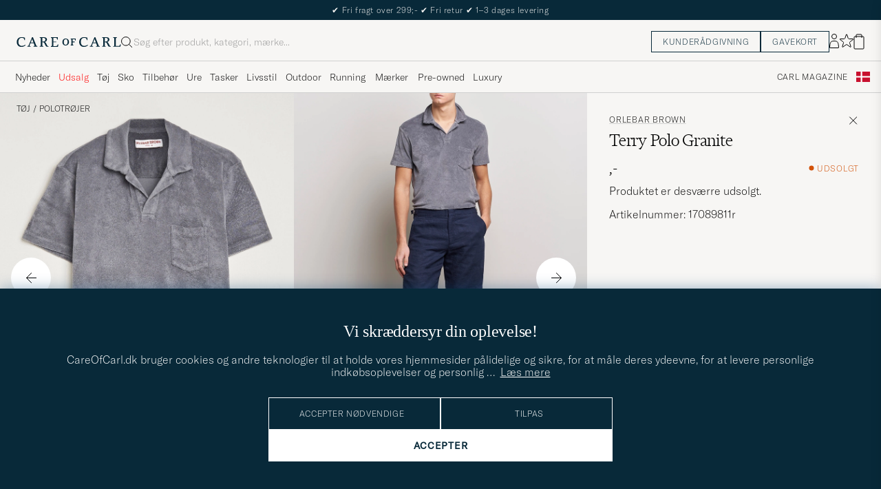

--- FILE ---
content_type: text/html; charset=UTF-8
request_url: https://www.careofcarl.dk/dk/orlebar-brown-terry-polo-granite?sw=1&lz=1
body_size: 15855
content:
<script>
(function() {
document.cookie = 'c_country=; path=/; max-age=0; SameSite=Lax';
// Set flag that user is NOT logged in
window.__USER_LOGGED_IN__ = false;
})();
</script>
<link rel="alternate" hreflang="sv-se" href="https://www.careofcarl.se/sv/orlebar-brown-terry-polo-granite">
<link rel="alternate" hreflang="nl-nl" href="https://www.careofcarl.nl/nl/orlebar-brown-terry-polo-granite">
<link rel="alternate" hreflang="fr-fr" href="https://www.careofcarl.fr/fr/orlebar-brown-terry-polo-granite">
<link rel="alternate" hreflang="de-at" href="https://www.careofcarl.at/de/orlebar-brown-terry-polo-granite">
<link rel="alternate" hreflang="de-ch" href="https://www.careofcarl.ch/de/orlebar-brown-terry-polo-granite">
<link rel="alternate" hreflang="es-es" href="https://www.careofcarl.es/es/orlebar-brown-terry-polo-granite">
<link rel="alternate" hreflang="it-it" href="https://www.careofcarl.it/it/orlebar-brown-terry-polo-granite">
<link rel="alternate" hreflang="en-gb" href="https://www.careofcarl.co.uk/en/orlebar-brown-terry-polo-granite">
<link rel="alternate" hreflang="en-sk" href="https://www.careofcarl.com/en/orlebar-brown-terry-polo-granite">
<link rel="alternate" hreflang="en-be" href="https://www.careofcarl.com/en/orlebar-brown-terry-polo-granite">
<link rel="alternate" hreflang="no-no" href="https://www.careofcarl.no/no/orlebar-brown-terry-polo-granite">
<link rel="alternate" hreflang="en-hr" href="https://www.careofcarl.com/en/orlebar-brown-terry-polo-granite">
<link rel="alternate" hreflang="en-cy" href="https://www.careofcarl.com/en/orlebar-brown-terry-polo-granite">
<link rel="alternate" hreflang="en-cz" href="https://www.careofcarl.com/en/orlebar-brown-terry-polo-granite">
<link rel="alternate" hreflang="en-ee" href="https://www.careofcarl.com/en/orlebar-brown-terry-polo-granite">
<link rel="alternate" hreflang="en-gr" href="https://www.careofcarl.com/en/orlebar-brown-terry-polo-granite">
<link rel="alternate" hreflang="en-hu" href="https://www.careofcarl.com/en/orlebar-brown-terry-polo-granite">
<link rel="alternate" hreflang="en-ie" href="https://www.careofcarl.com/en/orlebar-brown-terry-polo-granite">
<link rel="alternate" hreflang="en-li" href="https://www.careofcarl.com/en/orlebar-brown-terry-polo-granite">
<link rel="alternate" hreflang="en-lt" href="https://www.careofcarl.com/en/orlebar-brown-terry-polo-granite">
<link rel="alternate" hreflang="en-lu" href="https://www.careofcarl.com/en/orlebar-brown-terry-polo-granite">
<link rel="alternate" hreflang="da-dk" href="https://www.careofcarl.dk/dk/orlebar-brown-terry-polo-granite">
<link rel="alternate" hreflang="en-mt" href="https://www.careofcarl.com/en/orlebar-brown-terry-polo-granite">
<link rel="alternate" hreflang="en-pl" href="https://www.careofcarl.com/en/orlebar-brown-terry-polo-granite">
<link rel="alternate" hreflang="en-pt" href="https://www.careofcarl.com/en/orlebar-brown-terry-polo-granite">
<link rel="alternate" hreflang="en-si" href="https://www.careofcarl.com/en/orlebar-brown-terry-polo-granite">
<link rel="alternate" hreflang="nl-be" href="https://www.careofcarl.be/nl/orlebar-brown-terry-polo-granite">
<link rel="alternate" hreflang="fr-be" href="https://www.careofcarl.be/fr/orlebar-brown-terry-polo-granite">
<link rel="alternate" hreflang="en-au" href="https://www.careofcarl.com/en/orlebar-brown-terry-polo-granite">
<link rel="alternate" hreflang="en-ca" href="https://www.careofcarl.com/en/orlebar-brown-terry-polo-granite">
<link rel="alternate" hreflang="en-hk" href="https://www.careofcarl.com/en/orlebar-brown-terry-polo-granite">
<link rel="alternate" hreflang="en-jp" href="https://www.careofcarl.com/en/orlebar-brown-terry-polo-granite">
<link rel="alternate" hreflang="fi-fi" href="https://www.careofcarl.fi/fi/orlebar-brown-terry-polo-granite">
<link rel="alternate" hreflang="en-kw" href="https://www.careofcarl.com/en/orlebar-brown-terry-polo-granite">
<link rel="alternate" hreflang="en-my" href="https://www.careofcarl.com/en/orlebar-brown-terry-polo-granite">
<link rel="alternate" hreflang="en-nz" href="https://www.careofcarl.com/en/orlebar-brown-terry-polo-granite">
<link rel="alternate" hreflang="en-qa" href="https://www.careofcarl.com/en/orlebar-brown-terry-polo-granite">
<link rel="alternate" hreflang="en-sa" href="https://www.careofcarl.com/en/orlebar-brown-terry-polo-granite">
<link rel="alternate" hreflang="en-sg" href="https://www.careofcarl.com/en/orlebar-brown-terry-polo-granite">
<link rel="alternate" hreflang="en-kr" href="https://www.careofcarl.com/en/orlebar-brown-terry-polo-granite">
<link rel="alternate" hreflang="en-tw" href="https://www.careofcarl.com/en/orlebar-brown-terry-polo-granite">
<link rel="alternate" hreflang="en-ae" href="https://www.careofcarl.com/en/orlebar-brown-terry-polo-granite">
<link rel="alternate" hreflang="en-us" href="https://www.careofcarl.com/en/orlebar-brown-terry-polo-granite">
<link rel="alternate" hreflang="de-de" href="https://www.careofcarl.de/de/orlebar-brown-terry-polo-granite">
<link rel="alternate" hreflang="en" href="https://www.careofcarl.com/en/orlebar-brown-terry-polo-granite">
<link rel="alternate" hreflang="x-default" href="https://www.careofcarl.com/en/orlebar-brown-terry-polo-granite">
<!-- views product default -->

<!-- Buying_advice.tt -->
<style>
@media (max-width: 65rem) {
.reverse-mobile{
flex-direction:column-reverse;
}
}
</style>





<div class="d-flex flex-column recommondation-blocks light-grey-bt visa">
<!--standardlist-->















<div class="row beige-tint-1-bg light-grey-bb p-0 " id="pdp_similarproducts">
<div class="col-xs-12 col-md-3 pt-40 pb-32 px-32-md py-40-md d-flex flex-column">
<div class="col-xs-12 d-flex flex-column p-0">
<a href="" class="headline fs-40 mb-28-md mb-16">

Lignende <span class="lowercase"> produkter </span>

</a>

</div>

<div class="hide-xs hide show-sm">
<div class="btn btn-outline mt-16-xs">
<a href="" >
<div class="__USP d-flex middle fs-14 "
>Til <svg class="ml-8 " width="17" height="8" fill="" viewBox="0 0 17 8">
<path d="M16.3536 4.35355C16.5488 4.15829 16.5488 3.84171 16.3536 3.64645L13.1716 0.464466C12.9763 0.269204 12.6597 0.269204 12.4645 0.464466C12.2692 0.659728 12.2692 0.976311 12.4645 1.17157L15.2929 4L12.4645 6.82843C12.2692 7.02369 12.2692 7.34027 12.4645 7.53553C12.6597 7.7308 12.9763 7.7308 13.1716 7.53553L16.3536 4.35355ZM0 4.5H16V3.5H0V4.5Z" fill="black"></path>
</svg></div>

</a>
</div>
</div>

</div>
<div class="col-xs-12 col-md-9 pt-32-md px-0 light-grey-bl">







<div class="snapping--wrapper col-xs-12  trackable_rec"
data-recid="pdp_similarproducts"
data-track-list="{&quot;list_id&quot;:&quot;pdp_similarproducts&quot;,&quot;list_name&quot;:&quot;pdp_similarproducts&quot;}"
data-auto-track-list="true">

<span class="list-nav nav-large radius-100 nav-prev light-white-bg">
<svg class=" rotate-180" width="25" height="25" fill="none" viewBox="0 0 25 25">
<path d="M5.45703 12.5H19.457" stroke="black" stroke-linecap="round" stroke-linejoin="round"/>
<path d="M12.457 5.5L19.457 12.5L12.457 19.5" stroke="black" stroke-linecap="square" stroke-linejoin="round"/>
</svg>
</span>

<div class="snapping d-flex cell--normal  ">







<article
class="product-cell product d-flex Hvid pinned  "
tabindex="0"
aria-label="Sunspel Short Sleeve Pique Polo White, 1 199,-"
style="order:"
>
<a href="/dk/sunspel-short-sleeve-pique-polo-white"
class="product__img js-product-primary-link d-flex light-grey-bg navigate-product"
aria-label="Herre Sunspel Short Sleeve Pique Polo White Hvid"
tabindex="-1"
data-track="{&quot;eventAction&quot;:&quot;select_item&quot;,&quot;product_cat_2&quot;:&quot;&quot;,&quot;recommendation_id&quot;:&quot;pdp_similarproducts&quot;,&quot;nonInteraction&quot;:0,&quot;product_name&quot;:&quot;Sunspel Short Sleeve Pique Polo White&quot;,&quot;track_in&quot;:&quot;br,ga&quot;,&quot;product_cat_3&quot;:&quot;&quot;,&quot;product_price&quot;:1199,&quot;product_id&quot;:&quot;16366211r&quot;,&quot;product_brand&quot;:&quot;Sunspel&quot;,&quot;product_cat_1&quot;:&quot;&quot;,&quot;placement&quot;:1,&quot;product_color&quot;:&quot;&quot;,&quot;site_name&quot;:&quot;newUX&quot;,&quot;eventCategory&quot;:&quot;pdp&quot;}">
<img alt="" class="product__img--hover" loading="lazy" src="/bilder/artiklar/zoom/16366211r_3.jpg?m=1750332470" width="647" height="808" aria-hidden="true"/><img class="product_img--standard"  alt="Sunspel Short Sleeve Pique Polo White – Hvid" loading="lazy" src="/bilder/artiklar/16366211r.jpg?m=1743690546" alt="..." width="647" height="808"    /><div class="product__badge text--uppercase">

</div>
</a>
<!-- Wishlist button positioned outside image link to prevent event conflicts -->
<button class="product__wishlist"
type="button"
data-id="16366211r"
aria-label="Tilføj til favoritter"
aria-pressed="false"
tabindex="-1">


<svg width="24" height="23" viewBox="0 0 24 23" fill="none" xmlns="https://www.w3.org/2000/svg">
<path d="M11.6974 1.29295C11.8623 0.785433 12.5803 0.785439 12.7452 1.29295L14.666 7.20383C14.8873 7.88471 15.5218 8.34571 16.2377 8.34573L22.4529 8.34597C22.9865 8.34599 23.2084 9.02884 22.7767 9.34252L17.7486 12.9959C17.1695 13.4167 16.9271 14.1626 17.1483 14.8435L19.0687 20.7545C19.2335 21.2621 18.6527 21.6841 18.2209 21.3704L13.1926 17.7175C12.6134 17.2967 11.8291 17.2967 11.2499 17.7175L6.22163 21.3704C5.78989 21.6841 5.20903 21.2621 5.37391 20.7545L7.29427 14.8435C7.51548 14.1626 7.27312 13.4167 6.69394 12.9959L1.66592 9.34252C1.23421 9.02884 1.45608 8.34599 1.98972 8.34597L8.20486 8.34573C8.92079 8.34571 9.5553 7.88471 9.77656 7.20383L11.6974 1.29295Z" stroke="black" stroke-width="1.10178"/>
</svg>
</button>
<div class="product__container product__container d-flex flex-column">
<a class="product__brand navigate " tabindex="-1"id="product-brand-16366211r" href="/dk/sunspel" >
Sunspel</a><a href="/dk/sunspel-short-sleeve-pique-polo-white" class="product__name __name navigate-product" id="product-title-16366211r" tabindex="-1">Short Sleeve Pique Polo White</a>
<div class="d-flex between middle c-gap-8 text--uppercase" id="product-sizes-16366211r">

<div class="product__size fit--content  text--uppercase">

<span class="product__list product__size c-gap-6-xs px-0 c-gap-8-sm">







<span class="product__item " data-id="">S</span>



<span class="product__item " data-id="">M</span>



<span class="product__item " data-id="">L</span>



<span class="product__item " data-id="">XXL</span>

</span>

</div>
<!-- other_colors_cell -->





</div>
<div class="d-flex between w-100 ">
<div class="product__price pt-8">

<span  class="product__price--regular ">1 199,-</span>
</div>
</div>
</div>
</article>








<article
class="product-cell product d-flex Grå pinned  "
tabindex="0"
aria-label="Lacoste Original Polo Piké Silver Chine, 849,-"
style="order:"
>
<a href="/dk/lacoste-original-polo-pike-silver-chine"
class="product__img js-product-primary-link d-flex light-grey-bg navigate-product"
aria-label="Herre Lacoste Original Polo Piké Silver Chine Grå"
tabindex="-1"
data-track="{&quot;product_color&quot;:&quot;&quot;,&quot;placement&quot;:2,&quot;product_cat_1&quot;:&quot;&quot;,&quot;product_id&quot;:&quot;12578111r&quot;,&quot;product_brand&quot;:&quot;Lacoste&quot;,&quot;site_name&quot;:&quot;newUX&quot;,&quot;eventCategory&quot;:&quot;pdp&quot;,&quot;track_in&quot;:&quot;br,ga&quot;,&quot;recommendation_id&quot;:&quot;pdp_similarproducts&quot;,&quot;nonInteraction&quot;:0,&quot;product_name&quot;:&quot;Lacoste Original Polo Piké Silver Chine&quot;,&quot;eventAction&quot;:&quot;select_item&quot;,&quot;product_cat_2&quot;:&quot;&quot;,&quot;product_price&quot;:849,&quot;product_cat_3&quot;:&quot;&quot;}">
<img alt="" class="product__img--hover" loading="lazy" src="/bilder/artiklar/zoom/12578111r_3.jpg?m=1669734624" width="647" height="808" aria-hidden="true"/><img class="product_img--standard"  alt="Lacoste Original Polo Piké Silver Chine – Grå" loading="lazy" src="/bilder/artiklar/12578111r.jpg?m=1743688745" alt="..." width="647" height="808"    /><div class="product__badge text--uppercase">

</div>
</a>
<!-- Wishlist button positioned outside image link to prevent event conflicts -->
<button class="product__wishlist"
type="button"
data-id="12578111r"
aria-label="Tilføj til favoritter"
aria-pressed="false"
tabindex="-1">


<svg width="24" height="23" viewBox="0 0 24 23" fill="none" xmlns="https://www.w3.org/2000/svg">
<path d="M11.6974 1.29295C11.8623 0.785433 12.5803 0.785439 12.7452 1.29295L14.666 7.20383C14.8873 7.88471 15.5218 8.34571 16.2377 8.34573L22.4529 8.34597C22.9865 8.34599 23.2084 9.02884 22.7767 9.34252L17.7486 12.9959C17.1695 13.4167 16.9271 14.1626 17.1483 14.8435L19.0687 20.7545C19.2335 21.2621 18.6527 21.6841 18.2209 21.3704L13.1926 17.7175C12.6134 17.2967 11.8291 17.2967 11.2499 17.7175L6.22163 21.3704C5.78989 21.6841 5.20903 21.2621 5.37391 20.7545L7.29427 14.8435C7.51548 14.1626 7.27312 13.4167 6.69394 12.9959L1.66592 9.34252C1.23421 9.02884 1.45608 8.34599 1.98972 8.34597L8.20486 8.34573C8.92079 8.34571 9.5553 7.88471 9.77656 7.20383L11.6974 1.29295Z" stroke="black" stroke-width="1.10178"/>
</svg>
</button>
<div class="product__container product__container d-flex flex-column">
<a class="product__brand navigate " tabindex="-1"id="product-brand-12578111r" href="/dk/lacoste" >
Lacoste</a><a href="/dk/lacoste-original-polo-pike-silver-chine" class="product__name __name navigate-product" id="product-title-12578111r" tabindex="-1">Original Polo Piké Silver Chine</a>
<div class="d-flex between middle c-gap-8 text--uppercase" id="product-sizes-12578111r">

<div class="product__size fit--content  text--uppercase">

<span class="product__list product__size c-gap-6-xs px-0 c-gap-8-sm">







<span class="product__item " data-id="">S</span>



<span class="product__item " data-id="">M</span>



<span class="product__item " data-id="">L</span>



<span class="product__item " data-id="">XL</span>



<span class="product__item " data-id="">XXL</span>

</span>

</div>
<!-- other_colors_cell -->





</div>
<div class="d-flex between w-100 ">
<div class="product__price pt-8">

<span  class="product__price--regular ">849,-</span>
</div>
</div>
</div>
</article>








<article
class="product-cell product d-flex Hvid pinned  "
tabindex="0"
aria-label="Lacoste Paris Polo Piké White, 849,-"
style="order:"
>
<a href="/dk/lacoste-paris-polo-pike-white"
class="product__img js-product-primary-link d-flex light-grey-bg navigate-product"
aria-label="Herre Lacoste Paris Polo Piké White Hvid"
tabindex="-1"
data-track="{&quot;product_cat_2&quot;:&quot;&quot;,&quot;eventAction&quot;:&quot;select_item&quot;,&quot;track_in&quot;:&quot;br,ga&quot;,&quot;recommendation_id&quot;:&quot;pdp_similarproducts&quot;,&quot;nonInteraction&quot;:0,&quot;product_name&quot;:&quot;Lacoste Paris Polo Piké White&quot;,&quot;product_cat_3&quot;:&quot;&quot;,&quot;product_price&quot;:849,&quot;placement&quot;:3,&quot;product_color&quot;:&quot;&quot;,&quot;product_brand&quot;:&quot;Lacoste&quot;,&quot;product_id&quot;:&quot;24545911r&quot;,&quot;product_cat_1&quot;:&quot;&quot;,&quot;eventCategory&quot;:&quot;pdp&quot;,&quot;site_name&quot;:&quot;newUX&quot;}">
<img alt="" class="product__img--hover" loading="lazy" src="/bilder/artiklar/zoom/24545911r_3.jpg?m=1740747379" width="647" height="808" aria-hidden="true"/><img class="product_img--standard"  alt="Lacoste Paris Polo Piké White – Hvid" loading="lazy" src="/bilder/artiklar/24545911r.jpg?m=1743693000" alt="..." width="647" height="808"    /><div class="product__badge text--uppercase">

</div>
</a>
<!-- Wishlist button positioned outside image link to prevent event conflicts -->
<button class="product__wishlist"
type="button"
data-id="24545911r"
aria-label="Tilføj til favoritter"
aria-pressed="false"
tabindex="-1">


<svg width="24" height="23" viewBox="0 0 24 23" fill="none" xmlns="https://www.w3.org/2000/svg">
<path d="M11.6974 1.29295C11.8623 0.785433 12.5803 0.785439 12.7452 1.29295L14.666 7.20383C14.8873 7.88471 15.5218 8.34571 16.2377 8.34573L22.4529 8.34597C22.9865 8.34599 23.2084 9.02884 22.7767 9.34252L17.7486 12.9959C17.1695 13.4167 16.9271 14.1626 17.1483 14.8435L19.0687 20.7545C19.2335 21.2621 18.6527 21.6841 18.2209 21.3704L13.1926 17.7175C12.6134 17.2967 11.8291 17.2967 11.2499 17.7175L6.22163 21.3704C5.78989 21.6841 5.20903 21.2621 5.37391 20.7545L7.29427 14.8435C7.51548 14.1626 7.27312 13.4167 6.69394 12.9959L1.66592 9.34252C1.23421 9.02884 1.45608 8.34599 1.98972 8.34597L8.20486 8.34573C8.92079 8.34571 9.5553 7.88471 9.77656 7.20383L11.6974 1.29295Z" stroke="black" stroke-width="1.10178"/>
</svg>
</button>
<div class="product__container product__container d-flex flex-column">
<a class="product__brand navigate " tabindex="-1"id="product-brand-24545911r" href="/dk/lacoste" >
Lacoste</a><a href="/dk/lacoste-paris-polo-pike-white" class="product__name __name navigate-product" id="product-title-24545911r" tabindex="-1">Paris Polo Piké White</a>
<div class="d-flex between middle c-gap-8 text--uppercase" id="product-sizes-24545911r">

<div class="product__size fit--content  text--uppercase">

<span class="product__list product__size c-gap-6-xs px-0 c-gap-8-sm">







<span class="product__item " data-id="">S</span>



<span class="product__item " data-id="">M</span>



<span class="product__item " data-id="">L</span>



<span class="product__item " data-id="">XL</span>



<span class="product__item " data-id="">XXL</span>



<span class="product__item " data-id="">XXXL</span>

</span>

</div>
<!-- other_colors_cell -->





</div>
<div class="d-flex between w-100 ">
<div class="product__price pt-8">

<span  class="product__price--regular ">849,-</span>
</div>
</div>
</div>
</article>








<article
class="product-cell product d-flex Grå pinned  "
tabindex="0"
aria-label="Polo Ralph Lauren Custom Slim Fit Cotton Polo State Heather, Ordinary pris 1 099,-, Nedsat pris 659,-"
style="order:"
>
<a href="/dk/polo-ralph-lauren-custom-slim-fit-cotton-polo-state-heather"
class="product__img js-product-primary-link d-flex light-grey-bg navigate-product"
aria-label="Herre Polo Ralph Lauren Custom Slim Fit Cotton Polo State Heather Grå"
tabindex="-1"
data-track="{&quot;placement&quot;:4,&quot;product_color&quot;:&quot;&quot;,&quot;product_cat_1&quot;:&quot;&quot;,&quot;product_brand&quot;:&quot;Polo Ralph Lauren&quot;,&quot;product_id&quot;:&quot;29095911r&quot;,&quot;site_name&quot;:&quot;newUX&quot;,&quot;eventCategory&quot;:&quot;pdp&quot;,&quot;track_in&quot;:&quot;br,ga&quot;,&quot;recommendation_id&quot;:&quot;pdp_similarproducts&quot;,&quot;product_name&quot;:&quot;Polo Ralph Lauren Custom Slim Fit Cotton Polo State Heather&quot;,&quot;nonInteraction&quot;:0,&quot;eventAction&quot;:&quot;select_item&quot;,&quot;product_cat_2&quot;:&quot;&quot;,&quot;product_price&quot;:659,&quot;product_cat_3&quot;:&quot;&quot;}">
<img alt="" class="product__img--hover" loading="lazy" src="/bilder/artiklar/zoom/29095911r_3.jpg?m=1745584267" width="647" height="808" aria-hidden="true"/><img class="product_img--standard"  alt="Polo Ralph Lauren Custom Slim Fit Cotton Polo State Heather – Grå" loading="lazy" src="/bilder/artiklar/29095911r.jpg?m=1745584046" alt="..." width="647" height="808"    /><div class="product__badge text--uppercase">


<span class="product__badge--sale  light-red-bg">40%</span>


</div>
</a>
<!-- Wishlist button positioned outside image link to prevent event conflicts -->
<button class="product__wishlist"
type="button"
data-id="29095911r"
aria-label="Tilføj til favoritter"
aria-pressed="false"
tabindex="-1">


<svg width="24" height="23" viewBox="0 0 24 23" fill="none" xmlns="https://www.w3.org/2000/svg">
<path d="M11.6974 1.29295C11.8623 0.785433 12.5803 0.785439 12.7452 1.29295L14.666 7.20383C14.8873 7.88471 15.5218 8.34571 16.2377 8.34573L22.4529 8.34597C22.9865 8.34599 23.2084 9.02884 22.7767 9.34252L17.7486 12.9959C17.1695 13.4167 16.9271 14.1626 17.1483 14.8435L19.0687 20.7545C19.2335 21.2621 18.6527 21.6841 18.2209 21.3704L13.1926 17.7175C12.6134 17.2967 11.8291 17.2967 11.2499 17.7175L6.22163 21.3704C5.78989 21.6841 5.20903 21.2621 5.37391 20.7545L7.29427 14.8435C7.51548 14.1626 7.27312 13.4167 6.69394 12.9959L1.66592 9.34252C1.23421 9.02884 1.45608 8.34599 1.98972 8.34597L8.20486 8.34573C8.92079 8.34571 9.5553 7.88471 9.77656 7.20383L11.6974 1.29295Z" stroke="black" stroke-width="1.10178"/>
</svg>
</button>
<div class="product__container product__container d-flex flex-column">
<a class="product__brand navigate " tabindex="-1"id="product-brand-29095911r" href="/dk/polo-ralph-lauren" >
Polo Ralph Lauren</a><a href="/dk/polo-ralph-lauren-custom-slim-fit-cotton-polo-state-heather" class="product__name __name navigate-product" id="product-title-29095911r" tabindex="-1">Custom Slim Fit Cotton Polo State Heather</a>
<div class="d-flex between middle c-gap-8 text--uppercase" id="product-sizes-29095911r">

<div class="product__size fit--content  text--uppercase">

<span class="product__list product__size c-gap-6-xs px-0 c-gap-8-sm">







<span class="product__item " data-id="">M</span>



<span class="product__item " data-id="">L</span>



<span class="product__item " data-id="">XL</span>



<span class="product__item " data-id="">XXL</span>

</span>

</div>
<!-- other_colors_cell -->





</div>
<div class="d-flex between w-100 ">
<div class="product__price pt-8">

<span class="sr-only">Ordinary pris</span>
<del class="product__price--regular--sale ">1 099,-</del>
<span class="sr-only">Nedsat pris</span>
<span class="product__price--campaign light-red-text ">659,-</span>
</div>
</div>
</div>
</article>








<article
class="product-cell product d-flex Blå pinned  "
tabindex="0"
aria-label="Polo Ralph Lauren Custom Slim Fit Polo Classic Royal Heather, 999,-"
style="order:"
>
<a href="/dk/polo-ralph-lauren-custom-slim-fit-polo-classic-royal-heather"
class="product__img js-product-primary-link d-flex light-grey-bg navigate-product"
aria-label="Herre Polo Ralph Lauren Custom Slim Fit Polo Classic Royal Heather Blå"
tabindex="-1"
data-track="{&quot;product_id&quot;:&quot;14315211r&quot;,&quot;product_brand&quot;:&quot;Polo Ralph Lauren&quot;,&quot;product_cat_1&quot;:&quot;&quot;,&quot;product_color&quot;:&quot;&quot;,&quot;placement&quot;:5,&quot;site_name&quot;:&quot;newUX&quot;,&quot;eventCategory&quot;:&quot;pdp&quot;,&quot;eventAction&quot;:&quot;select_item&quot;,&quot;product_cat_2&quot;:&quot;&quot;,&quot;product_name&quot;:&quot;Polo Ralph Lauren Custom Slim Fit Polo Classic Royal Heather&quot;,&quot;recommendation_id&quot;:&quot;pdp_similarproducts&quot;,&quot;nonInteraction&quot;:0,&quot;track_in&quot;:&quot;br,ga&quot;,&quot;product_cat_3&quot;:&quot;&quot;,&quot;product_price&quot;:999}">
<img alt="" class="product__img--hover" loading="lazy" src="/bilder/artiklar/zoom/14315211r_3.jpg?m=1717070347" width="647" height="808" aria-hidden="true"/><img class="product_img--standard"  alt="Polo Ralph Lauren Custom Slim Fit Polo Classic Royal Heather – Blå" loading="lazy" src="/bilder/artiklar/14315211r.jpg?m=1743689543" alt="..." width="647" height="808"    /><div class="product__badge text--uppercase">

</div>
</a>
<!-- Wishlist button positioned outside image link to prevent event conflicts -->
<button class="product__wishlist"
type="button"
data-id="14315211r"
aria-label="Tilføj til favoritter"
aria-pressed="false"
tabindex="-1">


<svg width="24" height="23" viewBox="0 0 24 23" fill="none" xmlns="https://www.w3.org/2000/svg">
<path d="M11.6974 1.29295C11.8623 0.785433 12.5803 0.785439 12.7452 1.29295L14.666 7.20383C14.8873 7.88471 15.5218 8.34571 16.2377 8.34573L22.4529 8.34597C22.9865 8.34599 23.2084 9.02884 22.7767 9.34252L17.7486 12.9959C17.1695 13.4167 16.9271 14.1626 17.1483 14.8435L19.0687 20.7545C19.2335 21.2621 18.6527 21.6841 18.2209 21.3704L13.1926 17.7175C12.6134 17.2967 11.8291 17.2967 11.2499 17.7175L6.22163 21.3704C5.78989 21.6841 5.20903 21.2621 5.37391 20.7545L7.29427 14.8435C7.51548 14.1626 7.27312 13.4167 6.69394 12.9959L1.66592 9.34252C1.23421 9.02884 1.45608 8.34599 1.98972 8.34597L8.20486 8.34573C8.92079 8.34571 9.5553 7.88471 9.77656 7.20383L11.6974 1.29295Z" stroke="black" stroke-width="1.10178"/>
</svg>
</button>
<div class="product__container product__container d-flex flex-column">
<a class="product__brand navigate " tabindex="-1"id="product-brand-14315211r" href="/dk/polo-ralph-lauren" >
Polo Ralph Lauren</a><a href="/dk/polo-ralph-lauren-custom-slim-fit-polo-classic-royal-heather" class="product__name __name navigate-product" id="product-title-14315211r" tabindex="-1">Custom Slim Fit Polo Classic Royal Heather</a>
<div class="d-flex between middle c-gap-8 text--uppercase" id="product-sizes-14315211r">

<div class="product__size fit--content  text--uppercase">

<span class="product__list product__size c-gap-6-xs px-0 c-gap-8-sm">







<span class="product__item " data-id="">S</span>



<span class="product__item " data-id="">M</span>



<span class="product__item " data-id="">L</span>



<span class="product__item " data-id="">XL</span>



<span class="product__item " data-id="">XXL</span>

</span>

</div>
<!-- other_colors_cell -->





</div>
<div class="d-flex between w-100 ">
<div class="product__price pt-8">

<span  class="product__price--regular ">999,-</span>
</div>
</div>
</div>
</article>








<article
class="product-cell product d-flex Beige pinned  "
tabindex="0"
aria-label="Sunspel Riviera Polo Shirt Fog, Ordinary pris 1 299,-, Nedsat pris 779,-"
style="order:"
>
<a href="/dk/sunspel-riviera-polo-shirt-fog"
class="product__img js-product-primary-link d-flex light-grey-bg navigate-product"
aria-label="Herre Sunspel Riviera Polo Shirt Fog Beige"
tabindex="-1"
data-track="{&quot;product_cat_3&quot;:&quot;&quot;,&quot;product_price&quot;:779,&quot;product_cat_2&quot;:&quot;&quot;,&quot;eventAction&quot;:&quot;select_item&quot;,&quot;track_in&quot;:&quot;br,ga&quot;,&quot;nonInteraction&quot;:0,&quot;recommendation_id&quot;:&quot;pdp_similarproducts&quot;,&quot;product_name&quot;:&quot;Sunspel Riviera Polo Shirt Fog&quot;,&quot;eventCategory&quot;:&quot;pdp&quot;,&quot;site_name&quot;:&quot;newUX&quot;,&quot;product_id&quot;:&quot;29726111r&quot;,&quot;product_brand&quot;:&quot;Sunspel&quot;,&quot;product_cat_1&quot;:&quot;&quot;,&quot;placement&quot;:6,&quot;product_color&quot;:&quot;&quot;}">
<img alt="" class="product__img--hover" loading="lazy" src="/bilder/artiklar/zoom/29726111r_3.jpg?m=1753364756" width="647" height="808" aria-hidden="true"/><img class="product_img--standard"  alt="Sunspel Riviera Polo Shirt Fog – Beige" loading="lazy" src="/bilder/artiklar/29726111r.jpg?m=1753364679" alt="..." width="647" height="808"    /><div class="product__badge text--uppercase">


<span class="product__badge--sale  light-red-bg">40%</span>


</div>
</a>
<!-- Wishlist button positioned outside image link to prevent event conflicts -->
<button class="product__wishlist"
type="button"
data-id="29726111r"
aria-label="Tilføj til favoritter"
aria-pressed="false"
tabindex="-1">


<svg width="24" height="23" viewBox="0 0 24 23" fill="none" xmlns="https://www.w3.org/2000/svg">
<path d="M11.6974 1.29295C11.8623 0.785433 12.5803 0.785439 12.7452 1.29295L14.666 7.20383C14.8873 7.88471 15.5218 8.34571 16.2377 8.34573L22.4529 8.34597C22.9865 8.34599 23.2084 9.02884 22.7767 9.34252L17.7486 12.9959C17.1695 13.4167 16.9271 14.1626 17.1483 14.8435L19.0687 20.7545C19.2335 21.2621 18.6527 21.6841 18.2209 21.3704L13.1926 17.7175C12.6134 17.2967 11.8291 17.2967 11.2499 17.7175L6.22163 21.3704C5.78989 21.6841 5.20903 21.2621 5.37391 20.7545L7.29427 14.8435C7.51548 14.1626 7.27312 13.4167 6.69394 12.9959L1.66592 9.34252C1.23421 9.02884 1.45608 8.34599 1.98972 8.34597L8.20486 8.34573C8.92079 8.34571 9.5553 7.88471 9.77656 7.20383L11.6974 1.29295Z" stroke="black" stroke-width="1.10178"/>
</svg>
</button>
<div class="product__container product__container d-flex flex-column">
<a class="product__brand navigate " tabindex="-1"id="product-brand-29726111r" href="/dk/sunspel" >
Sunspel</a><a href="/dk/sunspel-riviera-polo-shirt-fog" class="product__name __name navigate-product" id="product-title-29726111r" tabindex="-1">Riviera Polo Shirt Fog</a>
<div class="d-flex between middle c-gap-8 text--uppercase" id="product-sizes-29726111r">

<div class="product__size fit--content  text--uppercase">

<span class="product__list product__size c-gap-6-xs px-0 c-gap-8-sm">







<span class="product__item " data-id="">S</span>

</span>

</div>
<!-- other_colors_cell -->





</div>
<div class="d-flex between w-100 ">
<div class="product__price pt-8">

<span class="sr-only">Ordinary pris</span>
<del class="product__price--regular--sale ">1 299,-</del>
<span class="sr-only">Nedsat pris</span>
<span class="product__price--campaign light-red-text ">779,-</span>
</div>
</div>
</div>
</article>








<article
class="product-cell product d-flex Hvid pinned  "
tabindex="0"
aria-label="Orlebar Brown Terry Polo White, Ordinary pris 1 299,-, Nedsat pris 779,-"
style="order:"
>
<a href="/dk/orlebar-brown-terry-polo-white"
class="product__img js-product-primary-link d-flex light-grey-bg navigate-product"
aria-label="Herre Orlebar Brown Terry Polo White Hvid"
tabindex="-1"
data-track="{&quot;product_brand&quot;:&quot;Orlebar Brown&quot;,&quot;product_id&quot;:&quot;11790211r&quot;,&quot;product_cat_1&quot;:&quot;&quot;,&quot;product_color&quot;:&quot;&quot;,&quot;placement&quot;:7,&quot;eventCategory&quot;:&quot;pdp&quot;,&quot;site_name&quot;:&quot;newUX&quot;,&quot;product_cat_2&quot;:&quot;&quot;,&quot;eventAction&quot;:&quot;select_item&quot;,&quot;track_in&quot;:&quot;br,ga&quot;,&quot;recommendation_id&quot;:&quot;pdp_similarproducts&quot;,&quot;product_name&quot;:&quot;Orlebar Brown Terry Polo White&quot;,&quot;nonInteraction&quot;:0,&quot;product_cat_3&quot;:&quot;&quot;,&quot;product_price&quot;:779}">
<img alt="" class="product__img--hover" loading="lazy" src="/bilder/artiklar/zoom/11790211r_3.jpg?m=1672317313" width="647" height="808" aria-hidden="true"/><img class="product_img--standard"  alt="Orlebar Brown Terry Polo White – Hvid" loading="lazy" src="/bilder/artiklar/11790211r.jpg?m=1743688326" alt="..." width="647" height="808"    /><div class="product__badge text--uppercase">


<span class="product__badge--sale  light-red-bg">40%</span>


</div>
</a>
<!-- Wishlist button positioned outside image link to prevent event conflicts -->
<button class="product__wishlist"
type="button"
data-id="11790211r"
aria-label="Tilføj til favoritter"
aria-pressed="false"
tabindex="-1">


<svg width="24" height="23" viewBox="0 0 24 23" fill="none" xmlns="https://www.w3.org/2000/svg">
<path d="M11.6974 1.29295C11.8623 0.785433 12.5803 0.785439 12.7452 1.29295L14.666 7.20383C14.8873 7.88471 15.5218 8.34571 16.2377 8.34573L22.4529 8.34597C22.9865 8.34599 23.2084 9.02884 22.7767 9.34252L17.7486 12.9959C17.1695 13.4167 16.9271 14.1626 17.1483 14.8435L19.0687 20.7545C19.2335 21.2621 18.6527 21.6841 18.2209 21.3704L13.1926 17.7175C12.6134 17.2967 11.8291 17.2967 11.2499 17.7175L6.22163 21.3704C5.78989 21.6841 5.20903 21.2621 5.37391 20.7545L7.29427 14.8435C7.51548 14.1626 7.27312 13.4167 6.69394 12.9959L1.66592 9.34252C1.23421 9.02884 1.45608 8.34599 1.98972 8.34597L8.20486 8.34573C8.92079 8.34571 9.5553 7.88471 9.77656 7.20383L11.6974 1.29295Z" stroke="black" stroke-width="1.10178"/>
</svg>
</button>
<div class="product__container product__container d-flex flex-column">
<a class="product__brand navigate " tabindex="-1"id="product-brand-11790211r" href="/dk/orlebar-brown" >
Orlebar Brown</a><a href="/dk/orlebar-brown-terry-polo-white" class="product__name __name navigate-product" id="product-title-11790211r" tabindex="-1">Terry Polo White</a>
<div class="d-flex between middle c-gap-8 text--uppercase" id="product-sizes-11790211r">

<div class="product__size fit--content  text--uppercase">

<span class="product__list product__size c-gap-6-xs px-0 c-gap-8-sm">







<span class="product__item " data-id="">XS</span>



<span class="product__item " data-id="">M</span>



<span class="product__item " data-id="">L</span>



<span class="product__item " data-id="">XL</span>



<span class="product__item " data-id="">XXL</span>

</span>

</div>
<!-- other_colors_cell -->





</div>
<div class="d-flex between w-100 ">
<div class="product__price pt-8">

<span class="sr-only">Ordinary pris</span>
<del class="product__price--regular--sale ">1 299,-</del>
<span class="sr-only">Nedsat pris</span>
<span class="product__price--campaign light-red-text ">779,-</span>
</div>
</div>
</div>
</article>








<article
class="product-cell product d-flex Grøn pinned  "
tabindex="0"
aria-label="Polo Ralph Lauren Slim Fit Polo Washed Forest, Ordinary pris 999,-, Nedsat pris 599,-"
style="order:"
>
<a href="/dk/polo-ralph-lauren-slim-fit-polo-washed-forest"
class="product__img js-product-primary-link d-flex light-grey-bg navigate-product"
aria-label="Herre Polo Ralph Lauren Slim Fit Polo Washed Forest Grøn"
tabindex="-1"
data-track="{&quot;eventCategory&quot;:&quot;pdp&quot;,&quot;site_name&quot;:&quot;newUX&quot;,&quot;product_color&quot;:&quot;&quot;,&quot;placement&quot;:8,&quot;product_cat_1&quot;:&quot;&quot;,&quot;product_brand&quot;:&quot;Polo Ralph Lauren&quot;,&quot;product_id&quot;:&quot;29010611r&quot;,&quot;product_price&quot;:599,&quot;product_cat_3&quot;:&quot;&quot;,&quot;recommendation_id&quot;:&quot;pdp_similarproducts&quot;,&quot;nonInteraction&quot;:0,&quot;product_name&quot;:&quot;Polo Ralph Lauren Slim Fit Polo Washed Forest&quot;,&quot;track_in&quot;:&quot;br,ga&quot;,&quot;eventAction&quot;:&quot;select_item&quot;,&quot;product_cat_2&quot;:&quot;&quot;}">
<img alt="" class="product__img--hover" loading="lazy" src="/bilder/artiklar/zoom/29010611r_3.jpg?m=1748343543" width="647" height="808" aria-hidden="true"/><img class="product_img--standard"  alt="Polo Ralph Lauren Slim Fit Polo Washed Forest – Grøn" loading="lazy" src="/bilder/artiklar/29010611r.jpg?m=1748343460" alt="..." width="647" height="808"    /><div class="product__badge text--uppercase">


<span class="product__badge--sale  light-red-bg">40%</span>


</div>
</a>
<!-- Wishlist button positioned outside image link to prevent event conflicts -->
<button class="product__wishlist"
type="button"
data-id="29010611r"
aria-label="Tilføj til favoritter"
aria-pressed="false"
tabindex="-1">


<svg width="24" height="23" viewBox="0 0 24 23" fill="none" xmlns="https://www.w3.org/2000/svg">
<path d="M11.6974 1.29295C11.8623 0.785433 12.5803 0.785439 12.7452 1.29295L14.666 7.20383C14.8873 7.88471 15.5218 8.34571 16.2377 8.34573L22.4529 8.34597C22.9865 8.34599 23.2084 9.02884 22.7767 9.34252L17.7486 12.9959C17.1695 13.4167 16.9271 14.1626 17.1483 14.8435L19.0687 20.7545C19.2335 21.2621 18.6527 21.6841 18.2209 21.3704L13.1926 17.7175C12.6134 17.2967 11.8291 17.2967 11.2499 17.7175L6.22163 21.3704C5.78989 21.6841 5.20903 21.2621 5.37391 20.7545L7.29427 14.8435C7.51548 14.1626 7.27312 13.4167 6.69394 12.9959L1.66592 9.34252C1.23421 9.02884 1.45608 8.34599 1.98972 8.34597L8.20486 8.34573C8.92079 8.34571 9.5553 7.88471 9.77656 7.20383L11.6974 1.29295Z" stroke="black" stroke-width="1.10178"/>
</svg>
</button>
<div class="product__container product__container d-flex flex-column">
<a class="product__brand navigate " tabindex="-1"id="product-brand-29010611r" href="/dk/polo-ralph-lauren" >
Polo Ralph Lauren</a><a href="/dk/polo-ralph-lauren-slim-fit-polo-washed-forest" class="product__name __name navigate-product" id="product-title-29010611r" tabindex="-1">Slim Fit Polo Washed Forest</a>
<div class="d-flex between middle c-gap-8 text--uppercase" id="product-sizes-29010611r">

<div class="product__size fit--content  text--uppercase">

<span class="product__list product__size c-gap-6-xs px-0 c-gap-8-sm">







<span class="product__item " data-id="">S</span>



<span class="product__item " data-id="">M</span>



<span class="product__item " data-id="">L</span>



<span class="product__item " data-id="">XL</span>



<span class="product__item " data-id="">XXL</span>

</span>

</div>
<!-- other_colors_cell -->





</div>
<div class="d-flex between w-100 ">
<div class="product__price pt-8">

<span class="sr-only">Ordinary pris</span>
<del class="product__price--regular--sale ">999,-</del>
<span class="sr-only">Nedsat pris</span>
<span class="product__price--campaign light-red-text ">599,-</span>
</div>
</div>
</div>
</article>








<article
class="product-cell product d-flex Blå pinned  "
tabindex="0"
aria-label="PS Paul Smith Knitted Polo Blue, Ordinary pris 1 599,-, Nedsat pris 1 119,-"
style="order:"
>
<a href="/dk/ps-paul-smith-knitted-polo-blue"
class="product__img js-product-primary-link d-flex light-grey-bg navigate-product"
aria-label="Herre PS Paul Smith Knitted Polo Blue Blå"
tabindex="-1"
data-track="{&quot;eventCategory&quot;:&quot;pdp&quot;,&quot;site_name&quot;:&quot;newUX&quot;,&quot;product_id&quot;:&quot;29229911r&quot;,&quot;product_brand&quot;:&quot;PS Paul Smith&quot;,&quot;product_cat_1&quot;:&quot;&quot;,&quot;product_color&quot;:&quot;&quot;,&quot;placement&quot;:9,&quot;product_cat_3&quot;:&quot;&quot;,&quot;product_price&quot;:1119,&quot;eventAction&quot;:&quot;select_item&quot;,&quot;product_cat_2&quot;:&quot;&quot;,&quot;recommendation_id&quot;:&quot;pdp_similarproducts&quot;,&quot;product_name&quot;:&quot;PS Paul Smith Knitted Polo Blue&quot;,&quot;nonInteraction&quot;:0,&quot;track_in&quot;:&quot;br,ga&quot;}">
<img alt="" class="product__img--hover" loading="lazy" src="/bilder/artiklar/zoom/29229911r_3.jpg?m=1747826089" width="647" height="808" aria-hidden="true"/><img class="product_img--standard"  alt="PS Paul Smith Knitted Polo Blue – Blå" loading="lazy" src="/bilder/artiklar/29229911r.jpg?m=1747826055" alt="..." width="647" height="808"    /><div class="product__badge text--uppercase">


<span class="product__badge--sale  light-red-bg">30%</span>


</div>
</a>
<!-- Wishlist button positioned outside image link to prevent event conflicts -->
<button class="product__wishlist"
type="button"
data-id="29229911r"
aria-label="Tilføj til favoritter"
aria-pressed="false"
tabindex="-1">


<svg width="24" height="23" viewBox="0 0 24 23" fill="none" xmlns="https://www.w3.org/2000/svg">
<path d="M11.6974 1.29295C11.8623 0.785433 12.5803 0.785439 12.7452 1.29295L14.666 7.20383C14.8873 7.88471 15.5218 8.34571 16.2377 8.34573L22.4529 8.34597C22.9865 8.34599 23.2084 9.02884 22.7767 9.34252L17.7486 12.9959C17.1695 13.4167 16.9271 14.1626 17.1483 14.8435L19.0687 20.7545C19.2335 21.2621 18.6527 21.6841 18.2209 21.3704L13.1926 17.7175C12.6134 17.2967 11.8291 17.2967 11.2499 17.7175L6.22163 21.3704C5.78989 21.6841 5.20903 21.2621 5.37391 20.7545L7.29427 14.8435C7.51548 14.1626 7.27312 13.4167 6.69394 12.9959L1.66592 9.34252C1.23421 9.02884 1.45608 8.34599 1.98972 8.34597L8.20486 8.34573C8.92079 8.34571 9.5553 7.88471 9.77656 7.20383L11.6974 1.29295Z" stroke="black" stroke-width="1.10178"/>
</svg>
</button>
<div class="product__container product__container d-flex flex-column">
<a class="product__brand navigate " tabindex="-1"id="product-brand-29229911r" href="/dk/ps-paul-smith" >
PS Paul Smith</a><a href="/dk/ps-paul-smith-knitted-polo-blue" class="product__name __name navigate-product" id="product-title-29229911r" tabindex="-1">Knitted Polo Blue</a>
<div class="d-flex between middle c-gap-8 text--uppercase" id="product-sizes-29229911r">

<div class="product__size fit--content  text--uppercase">

<span class="product__list product__size c-gap-6-xs px-0 c-gap-8-sm">







<span class="product__item " data-id="">S</span>



<span class="product__item " data-id="">M</span>



<span class="product__item " data-id="">L</span>



<span class="product__item " data-id="">XL</span>

</span>

</div>
<!-- other_colors_cell -->





</div>
<div class="d-flex between w-100 ">
<div class="product__price pt-8">

<span class="sr-only">Ordinary pris</span>
<del class="product__price--regular--sale ">1 599,-</del>
<span class="sr-only">Nedsat pris</span>
<span class="product__price--campaign light-red-text ">1 119,-</span>
</div>
</div>
</div>
</article>








<article
class="product-cell product d-flex Grå pinned  "
tabindex="0"
aria-label="Polo Ralph Lauren Custom Slim Fit Cotton Polo Steel Heather, 1 199,-"
style="order:"
>
<a href="/dk/polo-ralph-lauren-custom-slim-fit-cotton-polo-steel-heather"
class="product__img js-product-primary-link d-flex light-grey-bg navigate-product"
aria-label="Herre Polo Ralph Lauren Custom Slim Fit Cotton Polo Steel Heather Grå"
tabindex="-1"
data-track="{&quot;product_brand&quot;:&quot;Polo Ralph Lauren&quot;,&quot;product_id&quot;:&quot;30216811r&quot;,&quot;product_cat_1&quot;:&quot;&quot;,&quot;placement&quot;:10,&quot;product_color&quot;:&quot;&quot;,&quot;site_name&quot;:&quot;newUX&quot;,&quot;eventCategory&quot;:&quot;pdp&quot;,&quot;product_cat_2&quot;:&quot;&quot;,&quot;eventAction&quot;:&quot;select_item&quot;,&quot;recommendation_id&quot;:&quot;pdp_similarproducts&quot;,&quot;product_name&quot;:&quot;Polo Ralph Lauren Custom Slim Fit Cotton Polo Steel Heather&quot;,&quot;nonInteraction&quot;:0,&quot;track_in&quot;:&quot;br,ga&quot;,&quot;product_cat_3&quot;:&quot;&quot;,&quot;product_price&quot;:1199}">
<img alt="" class="product__img--hover" loading="lazy" src="/bilder/artiklar/zoom/30216811r_3.jpg?m=1758797443" width="647" height="808" aria-hidden="true"/><img class="product_img--standard"  alt="Polo Ralph Lauren Custom Slim Fit Cotton Polo Steel Heather – Grå" loading="lazy" src="/bilder/artiklar/30216811r.jpg?m=1758797392" alt="..." width="647" height="808"    /><div class="product__badge text--uppercase">

</div>
</a>
<!-- Wishlist button positioned outside image link to prevent event conflicts -->
<button class="product__wishlist"
type="button"
data-id="30216811r"
aria-label="Tilføj til favoritter"
aria-pressed="false"
tabindex="-1">


<svg width="24" height="23" viewBox="0 0 24 23" fill="none" xmlns="https://www.w3.org/2000/svg">
<path d="M11.6974 1.29295C11.8623 0.785433 12.5803 0.785439 12.7452 1.29295L14.666 7.20383C14.8873 7.88471 15.5218 8.34571 16.2377 8.34573L22.4529 8.34597C22.9865 8.34599 23.2084 9.02884 22.7767 9.34252L17.7486 12.9959C17.1695 13.4167 16.9271 14.1626 17.1483 14.8435L19.0687 20.7545C19.2335 21.2621 18.6527 21.6841 18.2209 21.3704L13.1926 17.7175C12.6134 17.2967 11.8291 17.2967 11.2499 17.7175L6.22163 21.3704C5.78989 21.6841 5.20903 21.2621 5.37391 20.7545L7.29427 14.8435C7.51548 14.1626 7.27312 13.4167 6.69394 12.9959L1.66592 9.34252C1.23421 9.02884 1.45608 8.34599 1.98972 8.34597L8.20486 8.34573C8.92079 8.34571 9.5553 7.88471 9.77656 7.20383L11.6974 1.29295Z" stroke="black" stroke-width="1.10178"/>
</svg>
</button>
<div class="product__container product__container d-flex flex-column">
<a class="product__brand navigate " tabindex="-1"id="product-brand-30216811r" href="/dk/polo-ralph-lauren" >
Polo Ralph Lauren</a><a href="/dk/polo-ralph-lauren-custom-slim-fit-cotton-polo-steel-heather" class="product__name __name navigate-product" id="product-title-30216811r" tabindex="-1">Custom Slim Fit Cotton Polo Steel Heather</a>
<div class="d-flex between middle c-gap-8 text--uppercase" id="product-sizes-30216811r">

<div class="product__size fit--content  text--uppercase">

<span class="product__list product__size c-gap-6-xs px-0 c-gap-8-sm">







<span class="product__item " data-id="">S</span>



<span class="product__item " data-id="">M</span>



<span class="product__item " data-id="">L</span>



<span class="product__item " data-id="">XL</span>



<span class="product__item " data-id="">XXL</span>

</span>

</div>
<!-- other_colors_cell -->





</div>
<div class="d-flex between w-100 ">
<div class="product__price pt-8">

<span  class="product__price--regular ">1 199,-</span>
</div>
</div>
</div>
</article>








<article
class="product-cell product d-flex Grå pinned  "
tabindex="0"
aria-label="Sunspel Riviera Polo Shirt Iron Grey, Ordinary pris 1 299,-, Nedsat pris 909,-"
style="order:"
>
<a href="/dk/sunspel-riviera-polo-shirt-iron-grey"
class="product__img js-product-primary-link d-flex light-grey-bg navigate-product"
aria-label="Herre Sunspel Riviera Polo Shirt Iron Grey Grå"
tabindex="-1"
data-track="{&quot;product_cat_2&quot;:&quot;&quot;,&quot;eventAction&quot;:&quot;select_item&quot;,&quot;track_in&quot;:&quot;br,ga&quot;,&quot;nonInteraction&quot;:0,&quot;recommendation_id&quot;:&quot;pdp_similarproducts&quot;,&quot;product_name&quot;:&quot;Sunspel Riviera Polo Shirt Iron Grey&quot;,&quot;product_cat_3&quot;:&quot;&quot;,&quot;product_price&quot;:909,&quot;product_id&quot;:&quot;29726011r&quot;,&quot;product_brand&quot;:&quot;Sunspel&quot;,&quot;product_cat_1&quot;:&quot;&quot;,&quot;product_color&quot;:&quot;&quot;,&quot;placement&quot;:11,&quot;eventCategory&quot;:&quot;pdp&quot;,&quot;site_name&quot;:&quot;newUX&quot;}">
<img alt="" class="product__img--hover" loading="lazy" src="/bilder/artiklar/zoom/29726011r_3.jpg?m=1753364756" width="647" height="808" aria-hidden="true"/><img class="product_img--standard"  alt="Sunspel Riviera Polo Shirt Iron Grey – Grå" loading="lazy" src="/bilder/artiklar/29726011r.jpg?m=1753364679" alt="..." width="647" height="808"    /><div class="product__badge text--uppercase">


<span class="product__badge--sale  light-red-bg">30%</span>


</div>
</a>
<!-- Wishlist button positioned outside image link to prevent event conflicts -->
<button class="product__wishlist"
type="button"
data-id="29726011r"
aria-label="Tilføj til favoritter"
aria-pressed="false"
tabindex="-1">


<svg width="24" height="23" viewBox="0 0 24 23" fill="none" xmlns="https://www.w3.org/2000/svg">
<path d="M11.6974 1.29295C11.8623 0.785433 12.5803 0.785439 12.7452 1.29295L14.666 7.20383C14.8873 7.88471 15.5218 8.34571 16.2377 8.34573L22.4529 8.34597C22.9865 8.34599 23.2084 9.02884 22.7767 9.34252L17.7486 12.9959C17.1695 13.4167 16.9271 14.1626 17.1483 14.8435L19.0687 20.7545C19.2335 21.2621 18.6527 21.6841 18.2209 21.3704L13.1926 17.7175C12.6134 17.2967 11.8291 17.2967 11.2499 17.7175L6.22163 21.3704C5.78989 21.6841 5.20903 21.2621 5.37391 20.7545L7.29427 14.8435C7.51548 14.1626 7.27312 13.4167 6.69394 12.9959L1.66592 9.34252C1.23421 9.02884 1.45608 8.34599 1.98972 8.34597L8.20486 8.34573C8.92079 8.34571 9.5553 7.88471 9.77656 7.20383L11.6974 1.29295Z" stroke="black" stroke-width="1.10178"/>
</svg>
</button>
<div class="product__container product__container d-flex flex-column">
<a class="product__brand navigate " tabindex="-1"id="product-brand-29726011r" href="/dk/sunspel" >
Sunspel</a><a href="/dk/sunspel-riviera-polo-shirt-iron-grey" class="product__name __name navigate-product" id="product-title-29726011r" tabindex="-1">Riviera Polo Shirt Iron Grey</a>
<div class="d-flex between middle c-gap-8 text--uppercase" id="product-sizes-29726011r">

<div class="product__size fit--content  text--uppercase">

<span class="product__list product__size c-gap-6-xs px-0 c-gap-8-sm">







<span class="product__item " data-id="">S</span>

</span>

</div>
<!-- other_colors_cell -->





</div>
<div class="d-flex between w-100 ">
<div class="product__price pt-8">

<span class="sr-only">Ordinary pris</span>
<del class="product__price--regular--sale ">1 299,-</del>
<span class="sr-only">Nedsat pris</span>
<span class="product__price--campaign light-red-text ">909,-</span>
</div>
</div>
</div>
</article>








<article
class="product-cell product d-flex Pink pinned  "
tabindex="0"
aria-label="Polo Ralph Lauren Custom Slim Fit Polo Garden Pink, 1 099,-"
style="order:"
>
<a href="/dk/polo-ralph-lauren-custom-slim-fit-polo-garden-pink-2"
class="product__img js-product-primary-link d-flex light-grey-bg navigate-product"
aria-label="Herre Polo Ralph Lauren Custom Slim Fit Polo Garden Pink Pink"
tabindex="-1"
data-track="{&quot;product_price&quot;:1099,&quot;product_cat_3&quot;:&quot;&quot;,&quot;track_in&quot;:&quot;br,ga&quot;,&quot;nonInteraction&quot;:0,&quot;recommendation_id&quot;:&quot;pdp_similarproducts&quot;,&quot;product_name&quot;:&quot;Polo Ralph Lauren Custom Slim Fit Polo Garden Pink&quot;,&quot;eventAction&quot;:&quot;select_item&quot;,&quot;product_cat_2&quot;:&quot;&quot;,&quot;eventCategory&quot;:&quot;pdp&quot;,&quot;site_name&quot;:&quot;newUX&quot;,&quot;placement&quot;:12,&quot;product_color&quot;:&quot;&quot;,&quot;product_cat_1&quot;:&quot;&quot;,&quot;product_brand&quot;:&quot;Polo Ralph Lauren&quot;,&quot;product_id&quot;:&quot;30793411r&quot;}">
<img alt="" class="product__img--hover" loading="lazy" src="/bilder/artiklar/zoom/30793411r_3.jpg?m=1768479642" width="647" height="808" aria-hidden="true"/><img class="product_img--standard"  alt="Polo Ralph Lauren Custom Slim Fit Polo Garden Pink – Pink" loading="lazy" src="/bilder/artiklar/30793411r.jpg?m=1768479586" alt="..." width="647" height="808"    /><div class="product__badge text--uppercase">


<span class="product__badge--news  dark-blue-bg">Nyhed</span>


</div>
</a>
<!-- Wishlist button positioned outside image link to prevent event conflicts -->
<button class="product__wishlist"
type="button"
data-id="30793411r"
aria-label="Tilføj til favoritter"
aria-pressed="false"
tabindex="-1">


<svg width="24" height="23" viewBox="0 0 24 23" fill="none" xmlns="https://www.w3.org/2000/svg">
<path d="M11.6974 1.29295C11.8623 0.785433 12.5803 0.785439 12.7452 1.29295L14.666 7.20383C14.8873 7.88471 15.5218 8.34571 16.2377 8.34573L22.4529 8.34597C22.9865 8.34599 23.2084 9.02884 22.7767 9.34252L17.7486 12.9959C17.1695 13.4167 16.9271 14.1626 17.1483 14.8435L19.0687 20.7545C19.2335 21.2621 18.6527 21.6841 18.2209 21.3704L13.1926 17.7175C12.6134 17.2967 11.8291 17.2967 11.2499 17.7175L6.22163 21.3704C5.78989 21.6841 5.20903 21.2621 5.37391 20.7545L7.29427 14.8435C7.51548 14.1626 7.27312 13.4167 6.69394 12.9959L1.66592 9.34252C1.23421 9.02884 1.45608 8.34599 1.98972 8.34597L8.20486 8.34573C8.92079 8.34571 9.5553 7.88471 9.77656 7.20383L11.6974 1.29295Z" stroke="black" stroke-width="1.10178"/>
</svg>
</button>
<div class="product__container product__container d-flex flex-column">
<a class="product__brand navigate " tabindex="-1"id="product-brand-30793411r" href="/dk/polo-ralph-lauren" >
Polo Ralph Lauren</a><a href="/dk/polo-ralph-lauren-custom-slim-fit-polo-garden-pink-2" class="product__name __name navigate-product" id="product-title-30793411r" tabindex="-1">Custom Slim Fit Polo Garden Pink</a>
<div class="d-flex between middle c-gap-8 text--uppercase" id="product-sizes-30793411r">

<div class="product__size fit--content  text--uppercase">

<span class="product__list product__size c-gap-6-xs px-0 c-gap-8-sm">







<span class="product__item " data-id="">M</span>



<span class="product__item " data-id="">L</span>



<span class="product__item " data-id="">XL</span>



<span class="product__item " data-id="">XXL</span>

</span>

</div>
<!-- other_colors_cell -->





</div>
<div class="d-flex between w-100 ">
<div class="product__price pt-8">

<span  class="product__price--regular ">1 099,-</span>
</div>
</div>
</div>
</article>








<article
class="product-cell product d-flex Grå pinned  "
tabindex="0"
aria-label="Sunspel Riviera Polo Shirt Charcoal, 1 299,-"
style="order:"
>
<a href="/dk/sunspel-riviera-polo-shirt-charcoal"
class="product__img js-product-primary-link d-flex light-grey-bg navigate-product"
aria-label="Herre Sunspel Riviera Polo Shirt Charcoal Grå"
tabindex="-1"
data-track="{&quot;placement&quot;:13,&quot;product_color&quot;:&quot;&quot;,&quot;product_id&quot;:&quot;17064311r&quot;,&quot;product_brand&quot;:&quot;Sunspel&quot;,&quot;product_cat_1&quot;:&quot;&quot;,&quot;site_name&quot;:&quot;newUX&quot;,&quot;eventCategory&quot;:&quot;pdp&quot;,&quot;product_cat_2&quot;:&quot;&quot;,&quot;eventAction&quot;:&quot;select_item&quot;,&quot;recommendation_id&quot;:&quot;pdp_similarproducts&quot;,&quot;product_name&quot;:&quot;Sunspel Riviera Polo Shirt Charcoal&quot;,&quot;nonInteraction&quot;:0,&quot;track_in&quot;:&quot;br,ga&quot;,&quot;product_cat_3&quot;:&quot;&quot;,&quot;product_price&quot;:1299}">
<img alt="" class="product__img--hover" loading="lazy" src="/bilder/artiklar/zoom/17064311r_3.jpg?m=1748862648" width="647" height="808" aria-hidden="true"/><img class="product_img--standard"  alt="Sunspel Riviera Polo Shirt Charcoal – Grå" loading="lazy" src="/bilder/artiklar/17064311r.jpg?m=1743690936" alt="..." width="647" height="808"    /><div class="product__badge text--uppercase">

</div>
</a>
<!-- Wishlist button positioned outside image link to prevent event conflicts -->
<button class="product__wishlist"
type="button"
data-id="17064311r"
aria-label="Tilføj til favoritter"
aria-pressed="false"
tabindex="-1">


<svg width="24" height="23" viewBox="0 0 24 23" fill="none" xmlns="https://www.w3.org/2000/svg">
<path d="M11.6974 1.29295C11.8623 0.785433 12.5803 0.785439 12.7452 1.29295L14.666 7.20383C14.8873 7.88471 15.5218 8.34571 16.2377 8.34573L22.4529 8.34597C22.9865 8.34599 23.2084 9.02884 22.7767 9.34252L17.7486 12.9959C17.1695 13.4167 16.9271 14.1626 17.1483 14.8435L19.0687 20.7545C19.2335 21.2621 18.6527 21.6841 18.2209 21.3704L13.1926 17.7175C12.6134 17.2967 11.8291 17.2967 11.2499 17.7175L6.22163 21.3704C5.78989 21.6841 5.20903 21.2621 5.37391 20.7545L7.29427 14.8435C7.51548 14.1626 7.27312 13.4167 6.69394 12.9959L1.66592 9.34252C1.23421 9.02884 1.45608 8.34599 1.98972 8.34597L8.20486 8.34573C8.92079 8.34571 9.5553 7.88471 9.77656 7.20383L11.6974 1.29295Z" stroke="black" stroke-width="1.10178"/>
</svg>
</button>
<div class="product__container product__container d-flex flex-column">
<a class="product__brand navigate " tabindex="-1"id="product-brand-17064311r" href="/dk/sunspel" >
Sunspel</a><a href="/dk/sunspel-riviera-polo-shirt-charcoal" class="product__name __name navigate-product" id="product-title-17064311r" tabindex="-1">Riviera Polo Shirt Charcoal</a>
<div class="d-flex between middle c-gap-8 text--uppercase" id="product-sizes-17064311r">

<div class="product__size fit--content  text--uppercase">

<span class="product__list product__size c-gap-6-xs px-0 c-gap-8-sm">







<span class="product__item " data-id="">S</span>



<span class="product__item " data-id="">M</span>



<span class="product__item " data-id="">XL</span>

</span>

</div>
<!-- other_colors_cell -->





</div>
<div class="d-flex between w-100 ">
<div class="product__price pt-8">

<span  class="product__price--regular ">1 299,-</span>
</div>
</div>
</div>
</article>








<article
class="product-cell product d-flex Lilla pinned  "
tabindex="0"
aria-label="Sunspel Riviera Polo Shirt Pale Lilac, Ordinary pris 1 399,-, Nedsat pris 839,-"
style="order:"
>
<a href="/dk/sunspel-riviera-polo-shirt-pale-lilac"
class="product__img js-product-primary-link d-flex light-grey-bg navigate-product"
aria-label="Herre Sunspel Riviera Polo Shirt Pale Lilac Lilla"
tabindex="-1"
data-track="{&quot;product_cat_3&quot;:&quot;&quot;,&quot;product_price&quot;:839,&quot;eventAction&quot;:&quot;select_item&quot;,&quot;product_cat_2&quot;:&quot;&quot;,&quot;track_in&quot;:&quot;br,ga&quot;,&quot;recommendation_id&quot;:&quot;pdp_similarproducts&quot;,&quot;product_name&quot;:&quot;Sunspel Riviera Polo Shirt Pale Lilac&quot;,&quot;nonInteraction&quot;:0,&quot;eventCategory&quot;:&quot;pdp&quot;,&quot;site_name&quot;:&quot;newUX&quot;,&quot;placement&quot;:14,&quot;product_color&quot;:&quot;&quot;,&quot;product_brand&quot;:&quot;Sunspel&quot;,&quot;product_id&quot;:&quot;29139711r&quot;,&quot;product_cat_1&quot;:&quot;&quot;}">
<img alt="" class="product__img--hover" loading="lazy" src="/bilder/artiklar/zoom/29139711r_3.jpg?m=1748258637" width="647" height="808" aria-hidden="true"/><img class="product_img--standard"  alt="Sunspel Riviera Polo Shirt Pale Lilac – Lilla" loading="lazy" src="/bilder/artiklar/29139711r.jpg?m=1747912217" alt="..." width="647" height="808"    /><div class="product__badge text--uppercase">


<span class="product__badge--sale  light-red-bg">40%</span>


</div>
</a>
<!-- Wishlist button positioned outside image link to prevent event conflicts -->
<button class="product__wishlist"
type="button"
data-id="29139711r"
aria-label="Tilføj til favoritter"
aria-pressed="false"
tabindex="-1">


<svg width="24" height="23" viewBox="0 0 24 23" fill="none" xmlns="https://www.w3.org/2000/svg">
<path d="M11.6974 1.29295C11.8623 0.785433 12.5803 0.785439 12.7452 1.29295L14.666 7.20383C14.8873 7.88471 15.5218 8.34571 16.2377 8.34573L22.4529 8.34597C22.9865 8.34599 23.2084 9.02884 22.7767 9.34252L17.7486 12.9959C17.1695 13.4167 16.9271 14.1626 17.1483 14.8435L19.0687 20.7545C19.2335 21.2621 18.6527 21.6841 18.2209 21.3704L13.1926 17.7175C12.6134 17.2967 11.8291 17.2967 11.2499 17.7175L6.22163 21.3704C5.78989 21.6841 5.20903 21.2621 5.37391 20.7545L7.29427 14.8435C7.51548 14.1626 7.27312 13.4167 6.69394 12.9959L1.66592 9.34252C1.23421 9.02884 1.45608 8.34599 1.98972 8.34597L8.20486 8.34573C8.92079 8.34571 9.5553 7.88471 9.77656 7.20383L11.6974 1.29295Z" stroke="black" stroke-width="1.10178"/>
</svg>
</button>
<div class="product__container product__container d-flex flex-column">
<a class="product__brand navigate " tabindex="-1"id="product-brand-29139711r" href="/dk/sunspel" >
Sunspel</a><a href="/dk/sunspel-riviera-polo-shirt-pale-lilac" class="product__name __name navigate-product" id="product-title-29139711r" tabindex="-1">Riviera Polo Shirt Pale Lilac</a>
<div class="d-flex between middle c-gap-8 text--uppercase" id="product-sizes-29139711r">

<div class="product__size fit--content  text--uppercase">

<span class="product__list product__size c-gap-6-xs px-0 c-gap-8-sm">







<span class="product__item " data-id="">S</span>

</span>

</div>
<!-- other_colors_cell -->





</div>
<div class="d-flex between w-100 ">
<div class="product__price pt-8">

<span class="sr-only">Ordinary pris</span>
<del class="product__price--regular--sale ">1 399,-</del>
<span class="sr-only">Nedsat pris</span>
<span class="product__price--campaign light-red-text ">839,-</span>
</div>
</div>
</div>
</article>








<article
class="product-cell product d-flex Beige pinned  "
tabindex="0"
aria-label="GANT Extrafine Merino Polo Seed Melange, 999,-"
style="order:"
>
<a href="/dk/gant-extrafine-merino-polo-seed-melange"
class="product__img js-product-primary-link d-flex light-grey-bg navigate-product"
aria-label="Herre GANT Extrafine Merino Polo Seed Melange Beige"
tabindex="-1"
data-track="{&quot;site_name&quot;:&quot;newUX&quot;,&quot;eventCategory&quot;:&quot;pdp&quot;,&quot;placement&quot;:15,&quot;product_color&quot;:&quot;&quot;,&quot;product_cat_1&quot;:&quot;&quot;,&quot;product_brand&quot;:&quot;GANT&quot;,&quot;product_id&quot;:&quot;30257611r&quot;,&quot;product_price&quot;:999,&quot;product_cat_3&quot;:&quot;&quot;,&quot;nonInteraction&quot;:0,&quot;recommendation_id&quot;:&quot;pdp_similarproducts&quot;,&quot;product_name&quot;:&quot;GANT Extrafine Merino Polo Seed Melange&quot;,&quot;track_in&quot;:&quot;br,ga&quot;,&quot;eventAction&quot;:&quot;select_item&quot;,&quot;product_cat_2&quot;:&quot;&quot;}">
<img alt="" class="product__img--hover" loading="lazy" src="/bilder/artiklar/zoom/30257611r_3.jpg?m=1765804415" width="647" height="808" aria-hidden="true"/><img class="product_img--standard"  alt="GANT Extrafine Merino Polo Seed Melange – Beige" loading="lazy" src="/bilder/artiklar/30257611r.jpg?m=1765804362" alt="..." width="647" height="808"    /><div class="product__badge text--uppercase">

</div>
</a>
<!-- Wishlist button positioned outside image link to prevent event conflicts -->
<button class="product__wishlist"
type="button"
data-id="30257611r"
aria-label="Tilføj til favoritter"
aria-pressed="false"
tabindex="-1">


<svg width="24" height="23" viewBox="0 0 24 23" fill="none" xmlns="https://www.w3.org/2000/svg">
<path d="M11.6974 1.29295C11.8623 0.785433 12.5803 0.785439 12.7452 1.29295L14.666 7.20383C14.8873 7.88471 15.5218 8.34571 16.2377 8.34573L22.4529 8.34597C22.9865 8.34599 23.2084 9.02884 22.7767 9.34252L17.7486 12.9959C17.1695 13.4167 16.9271 14.1626 17.1483 14.8435L19.0687 20.7545C19.2335 21.2621 18.6527 21.6841 18.2209 21.3704L13.1926 17.7175C12.6134 17.2967 11.8291 17.2967 11.2499 17.7175L6.22163 21.3704C5.78989 21.6841 5.20903 21.2621 5.37391 20.7545L7.29427 14.8435C7.51548 14.1626 7.27312 13.4167 6.69394 12.9959L1.66592 9.34252C1.23421 9.02884 1.45608 8.34599 1.98972 8.34597L8.20486 8.34573C8.92079 8.34571 9.5553 7.88471 9.77656 7.20383L11.6974 1.29295Z" stroke="black" stroke-width="1.10178"/>
</svg>
</button>
<div class="product__container product__container d-flex flex-column">
<a class="product__brand navigate " tabindex="-1"id="product-brand-30257611r" href="/dk/gant" >
GANT</a><a href="/dk/gant-extrafine-merino-polo-seed-melange" class="product__name __name navigate-product" id="product-title-30257611r" tabindex="-1">Extrafine Merino Polo Seed Melange</a>
<div class="d-flex between middle c-gap-8 text--uppercase" id="product-sizes-30257611r">

<div class="product__size fit--content  text--uppercase">

<span class="product__list product__size c-gap-6-xs px-0 c-gap-8-sm">







<span class="product__item " data-id="">M</span>



<span class="product__item " data-id="">L</span>



<span class="product__item " data-id="">XL</span>

</span>

</div>
<!-- other_colors_cell -->





</div>
<div class="d-flex between w-100 ">
<div class="product__price pt-8">

<span  class="product__price--regular ">999,-</span>
</div>
</div>
</div>
</article>








<article
class="product-cell product d-flex Blå pinned  "
tabindex="0"
aria-label="Orlebar Brown Terry Polo Blue Wash, 1 299,-"
style="order:"
>
<a href="/dk/orlebar-brown-terry-polo-blue-wash"
class="product__img js-product-primary-link d-flex light-grey-bg navigate-product"
aria-label="Herre Orlebar Brown Terry Polo Blue Wash Blå"
tabindex="-1"
data-track="{&quot;product_name&quot;:&quot;Orlebar Brown Terry Polo Blue Wash&quot;,&quot;recommendation_id&quot;:&quot;pdp_similarproducts&quot;,&quot;nonInteraction&quot;:0,&quot;track_in&quot;:&quot;br,ga&quot;,&quot;eventAction&quot;:&quot;select_item&quot;,&quot;product_cat_2&quot;:&quot;&quot;,&quot;product_price&quot;:1299,&quot;product_cat_3&quot;:&quot;&quot;,&quot;placement&quot;:16,&quot;product_color&quot;:&quot;&quot;,&quot;product_cat_1&quot;:&quot;&quot;,&quot;product_brand&quot;:&quot;Orlebar Brown&quot;,&quot;product_id&quot;:&quot;20959811r&quot;,&quot;eventCategory&quot;:&quot;pdp&quot;,&quot;site_name&quot;:&quot;newUX&quot;}">
<img alt="" class="product__img--hover" loading="lazy" src="/bilder/artiklar/zoom/20959811r_3.jpg?m=1672317310" width="647" height="808" aria-hidden="true"/><img class="product_img--standard"  alt="Orlebar Brown Terry Polo Blue Wash – Blå" loading="lazy" src="/bilder/artiklar/20959811r.jpg?m=1743691678" alt="..." width="647" height="808"    /><div class="product__badge text--uppercase">

</div>
</a>
<!-- Wishlist button positioned outside image link to prevent event conflicts -->
<button class="product__wishlist"
type="button"
data-id="20959811r"
aria-label="Tilføj til favoritter"
aria-pressed="false"
tabindex="-1">


<svg width="24" height="23" viewBox="0 0 24 23" fill="none" xmlns="https://www.w3.org/2000/svg">
<path d="M11.6974 1.29295C11.8623 0.785433 12.5803 0.785439 12.7452 1.29295L14.666 7.20383C14.8873 7.88471 15.5218 8.34571 16.2377 8.34573L22.4529 8.34597C22.9865 8.34599 23.2084 9.02884 22.7767 9.34252L17.7486 12.9959C17.1695 13.4167 16.9271 14.1626 17.1483 14.8435L19.0687 20.7545C19.2335 21.2621 18.6527 21.6841 18.2209 21.3704L13.1926 17.7175C12.6134 17.2967 11.8291 17.2967 11.2499 17.7175L6.22163 21.3704C5.78989 21.6841 5.20903 21.2621 5.37391 20.7545L7.29427 14.8435C7.51548 14.1626 7.27312 13.4167 6.69394 12.9959L1.66592 9.34252C1.23421 9.02884 1.45608 8.34599 1.98972 8.34597L8.20486 8.34573C8.92079 8.34571 9.5553 7.88471 9.77656 7.20383L11.6974 1.29295Z" stroke="black" stroke-width="1.10178"/>
</svg>
</button>
<div class="product__container product__container d-flex flex-column">
<a class="product__brand navigate " tabindex="-1"id="product-brand-20959811r" href="/dk/orlebar-brown" >
Orlebar Brown</a><a href="/dk/orlebar-brown-terry-polo-blue-wash" class="product__name __name navigate-product" id="product-title-20959811r" tabindex="-1">Terry Polo Blue Wash</a>
<div class="d-flex between middle c-gap-8 text--uppercase" id="product-sizes-20959811r">

<div class="product__size fit--content  text--uppercase">

<span class="product__list product__size c-gap-6-xs px-0 c-gap-8-sm">







<span class="product__item " data-id="">S</span>



<span class="product__item " data-id="">M</span>



<span class="product__item " data-id="">L</span>



<span class="product__item " data-id="">XL</span>



<span class="product__item " data-id="">XXL</span>

</span>

</div>
<!-- other_colors_cell -->





</div>
<div class="d-flex between w-100 ">
<div class="product__price pt-8">

<span  class="product__price--regular ">1 299,-</span>
</div>
</div>
</div>
</article>








<article
class="product-cell product d-flex Blå pinned  "
tabindex="0"
aria-label="RLX Ralph Lauren Airflow Polo Printed Navy Magnolia Diamond, 899,-"
style="order:"
>
<a href="/dk/rlx-ralph-lauren-airflow-polo-printed-navy-magnolia-diamond"
class="product__img js-product-primary-link d-flex light-grey-bg navigate-product"
aria-label="Herre RLX Ralph Lauren Airflow Polo Printed Navy Magnolia Diamond Blå"
tabindex="-1"
data-track="{&quot;track_in&quot;:&quot;br,ga&quot;,&quot;product_name&quot;:&quot;RLX Ralph Lauren Airflow Polo Printed Navy Magnolia Diamond&quot;,&quot;recommendation_id&quot;:&quot;pdp_similarproducts&quot;,&quot;nonInteraction&quot;:0,&quot;eventAction&quot;:&quot;select_item&quot;,&quot;product_cat_2&quot;:&quot;&quot;,&quot;product_price&quot;:899,&quot;product_cat_3&quot;:&quot;&quot;,&quot;placement&quot;:17,&quot;product_color&quot;:&quot;&quot;,&quot;product_cat_1&quot;:&quot;&quot;,&quot;product_brand&quot;:&quot;RLX Ralph Lauren&quot;,&quot;product_id&quot;:&quot;30641611r&quot;,&quot;site_name&quot;:&quot;newUX&quot;,&quot;eventCategory&quot;:&quot;pdp&quot;}">
<img alt="" class="product__img--hover" loading="lazy" src="/bilder/artiklar/zoom/30641611r_3.jpg?m=1768395254" width="647" height="808" aria-hidden="true"/><img class="product_img--standard"  alt="RLX Ralph Lauren Airflow Polo Printed Navy Magnolia Diamond – Blå" loading="lazy" src="/bilder/artiklar/30641611r.jpg?m=1768395209" alt="..." width="647" height="808"    /><div class="product__badge text--uppercase">


<span class="product__badge--news  dark-blue-bg">Nyhed</span>


</div>
</a>
<!-- Wishlist button positioned outside image link to prevent event conflicts -->
<button class="product__wishlist"
type="button"
data-id="30641611r"
aria-label="Tilføj til favoritter"
aria-pressed="false"
tabindex="-1">


<svg width="24" height="23" viewBox="0 0 24 23" fill="none" xmlns="https://www.w3.org/2000/svg">
<path d="M11.6974 1.29295C11.8623 0.785433 12.5803 0.785439 12.7452 1.29295L14.666 7.20383C14.8873 7.88471 15.5218 8.34571 16.2377 8.34573L22.4529 8.34597C22.9865 8.34599 23.2084 9.02884 22.7767 9.34252L17.7486 12.9959C17.1695 13.4167 16.9271 14.1626 17.1483 14.8435L19.0687 20.7545C19.2335 21.2621 18.6527 21.6841 18.2209 21.3704L13.1926 17.7175C12.6134 17.2967 11.8291 17.2967 11.2499 17.7175L6.22163 21.3704C5.78989 21.6841 5.20903 21.2621 5.37391 20.7545L7.29427 14.8435C7.51548 14.1626 7.27312 13.4167 6.69394 12.9959L1.66592 9.34252C1.23421 9.02884 1.45608 8.34599 1.98972 8.34597L8.20486 8.34573C8.92079 8.34571 9.5553 7.88471 9.77656 7.20383L11.6974 1.29295Z" stroke="black" stroke-width="1.10178"/>
</svg>
</button>
<div class="product__container product__container d-flex flex-column">
<a class="product__brand navigate " tabindex="-1"id="product-brand-30641611r" href="/dk/rlx-ralph-lauren" >
RLX Ralph Lauren</a><a href="/dk/rlx-ralph-lauren-airflow-polo-printed-navy-magnolia-diamond" class="product__name __name navigate-product" id="product-title-30641611r" tabindex="-1">Airflow Polo Printed Navy Magnolia Diamond</a>
<div class="d-flex between middle c-gap-8 text--uppercase" id="product-sizes-30641611r">

<div class="product__size fit--content  text--uppercase">

<span class="product__list product__size c-gap-6-xs px-0 c-gap-8-sm">







<span class="product__item " data-id="">S</span>



<span class="product__item " data-id="">M</span>



<span class="product__item " data-id="">L</span>



<span class="product__item " data-id="">XL</span>



<span class="product__item " data-id="">XXL</span>

</span>

</div>
<!-- other_colors_cell -->





</div>
<div class="d-flex between w-100 ">
<div class="product__price pt-8">

<span  class="product__price--regular ">899,-</span>
</div>
</div>
</div>
</article>








<article
class="product-cell product d-flex Blå pinned  "
tabindex="0"
aria-label="Polo Ralph Lauren Custom Slim Fit Polo New Iris Blue, 1 099,-"
style="order:"
>
<a href="/dk/polo-ralph-lauren-custom-slim-fit-polo-new-iris-blue"
class="product__img js-product-primary-link d-flex light-grey-bg navigate-product"
aria-label="Herre Polo Ralph Lauren Custom Slim Fit Polo New Iris Blue Blå"
tabindex="-1"
data-track="{&quot;product_cat_3&quot;:&quot;&quot;,&quot;product_price&quot;:1099,&quot;eventAction&quot;:&quot;select_item&quot;,&quot;product_cat_2&quot;:&quot;&quot;,&quot;track_in&quot;:&quot;br,ga&quot;,&quot;nonInteraction&quot;:0,&quot;recommendation_id&quot;:&quot;pdp_similarproducts&quot;,&quot;product_name&quot;:&quot;Polo Ralph Lauren Custom Slim Fit Polo New Iris Blue&quot;,&quot;eventCategory&quot;:&quot;pdp&quot;,&quot;site_name&quot;:&quot;newUX&quot;,&quot;product_id&quot;:&quot;16771511r&quot;,&quot;product_brand&quot;:&quot;Polo Ralph Lauren&quot;,&quot;product_cat_1&quot;:&quot;&quot;,&quot;placement&quot;:18,&quot;product_color&quot;:&quot;&quot;}">
<img alt="" class="product__img--hover" loading="lazy" src="/bilder/artiklar/zoom/16771511r_3.jpg?m=1739457044" width="647" height="808" aria-hidden="true"/><img class="product_img--standard"  alt="Polo Ralph Lauren Custom Slim Fit Polo New Iris Blue – Blå" loading="lazy" src="/bilder/artiklar/16771511r.jpg?m=1743690770" alt="..." width="647" height="808"    /><div class="product__badge text--uppercase">

</div>
</a>
<!-- Wishlist button positioned outside image link to prevent event conflicts -->
<button class="product__wishlist"
type="button"
data-id="16771511r"
aria-label="Tilføj til favoritter"
aria-pressed="false"
tabindex="-1">


<svg width="24" height="23" viewBox="0 0 24 23" fill="none" xmlns="https://www.w3.org/2000/svg">
<path d="M11.6974 1.29295C11.8623 0.785433 12.5803 0.785439 12.7452 1.29295L14.666 7.20383C14.8873 7.88471 15.5218 8.34571 16.2377 8.34573L22.4529 8.34597C22.9865 8.34599 23.2084 9.02884 22.7767 9.34252L17.7486 12.9959C17.1695 13.4167 16.9271 14.1626 17.1483 14.8435L19.0687 20.7545C19.2335 21.2621 18.6527 21.6841 18.2209 21.3704L13.1926 17.7175C12.6134 17.2967 11.8291 17.2967 11.2499 17.7175L6.22163 21.3704C5.78989 21.6841 5.20903 21.2621 5.37391 20.7545L7.29427 14.8435C7.51548 14.1626 7.27312 13.4167 6.69394 12.9959L1.66592 9.34252C1.23421 9.02884 1.45608 8.34599 1.98972 8.34597L8.20486 8.34573C8.92079 8.34571 9.5553 7.88471 9.77656 7.20383L11.6974 1.29295Z" stroke="black" stroke-width="1.10178"/>
</svg>
</button>
<div class="product__container product__container d-flex flex-column">
<a class="product__brand navigate " tabindex="-1"id="product-brand-16771511r" href="/dk/polo-ralph-lauren" >
Polo Ralph Lauren</a><a href="/dk/polo-ralph-lauren-custom-slim-fit-polo-new-iris-blue" class="product__name __name navigate-product" id="product-title-16771511r" tabindex="-1">Custom Slim Fit Polo New Iris Blue</a>
<div class="d-flex between middle c-gap-8 text--uppercase" id="product-sizes-16771511r">

<div class="product__size fit--content  text--uppercase">

<span class="product__list product__size c-gap-6-xs px-0 c-gap-8-sm">







<span class="product__item " data-id="">S</span>



<span class="product__item " data-id="">M</span>



<span class="product__item " data-id="">L</span>



<span class="product__item " data-id="">XL</span>



<span class="product__item " data-id="">XXL</span>

</span>

</div>
<!-- other_colors_cell -->





</div>
<div class="d-flex between w-100 ">
<div class="product__price pt-8">

<span  class="product__price--regular ">1 099,-</span>
</div>
</div>
</div>
</article>








<article
class="product-cell product d-flex Beige pinned  "
tabindex="0"
aria-label="Lacoste Paris Polo Piké Viennese, 899,-"
style="order:"
>
<a href="/dk/lacoste-paris-polo-pike-viennese"
class="product__img js-product-primary-link d-flex light-grey-bg navigate-product"
aria-label="Herre Lacoste Paris Polo Piké Viennese Beige"
tabindex="-1"
data-track="{&quot;product_cat_2&quot;:&quot;&quot;,&quot;eventAction&quot;:&quot;select_item&quot;,&quot;nonInteraction&quot;:0,&quot;recommendation_id&quot;:&quot;pdp_similarproducts&quot;,&quot;product_name&quot;:&quot;Lacoste Paris Polo Piké Viennese&quot;,&quot;track_in&quot;:&quot;br,ga&quot;,&quot;product_cat_3&quot;:&quot;&quot;,&quot;product_price&quot;:899,&quot;placement&quot;:19,&quot;product_color&quot;:&quot;&quot;,&quot;product_brand&quot;:&quot;Lacoste&quot;,&quot;product_id&quot;:&quot;29417711r&quot;,&quot;product_cat_1&quot;:&quot;&quot;,&quot;eventCategory&quot;:&quot;pdp&quot;,&quot;site_name&quot;:&quot;newUX&quot;}">
<img alt="" class="product__img--hover" loading="lazy" src="/bilder/artiklar/zoom/29417711r_3.jpg?m=1753104769" width="647" height="808" aria-hidden="true"/><img class="product_img--standard"  alt="Lacoste Paris Polo Piké Viennese – Beige" loading="lazy" src="/bilder/artiklar/29417711r.jpg?m=1753104689" alt="..." width="647" height="808"    /><div class="product__badge text--uppercase">

</div>
</a>
<!-- Wishlist button positioned outside image link to prevent event conflicts -->
<button class="product__wishlist"
type="button"
data-id="29417711r"
aria-label="Tilføj til favoritter"
aria-pressed="false"
tabindex="-1">


<svg width="24" height="23" viewBox="0 0 24 23" fill="none" xmlns="https://www.w3.org/2000/svg">
<path d="M11.6974 1.29295C11.8623 0.785433 12.5803 0.785439 12.7452 1.29295L14.666 7.20383C14.8873 7.88471 15.5218 8.34571 16.2377 8.34573L22.4529 8.34597C22.9865 8.34599 23.2084 9.02884 22.7767 9.34252L17.7486 12.9959C17.1695 13.4167 16.9271 14.1626 17.1483 14.8435L19.0687 20.7545C19.2335 21.2621 18.6527 21.6841 18.2209 21.3704L13.1926 17.7175C12.6134 17.2967 11.8291 17.2967 11.2499 17.7175L6.22163 21.3704C5.78989 21.6841 5.20903 21.2621 5.37391 20.7545L7.29427 14.8435C7.51548 14.1626 7.27312 13.4167 6.69394 12.9959L1.66592 9.34252C1.23421 9.02884 1.45608 8.34599 1.98972 8.34597L8.20486 8.34573C8.92079 8.34571 9.5553 7.88471 9.77656 7.20383L11.6974 1.29295Z" stroke="black" stroke-width="1.10178"/>
</svg>
</button>
<div class="product__container product__container d-flex flex-column">
<a class="product__brand navigate " tabindex="-1"id="product-brand-29417711r" href="/dk/lacoste" >
Lacoste</a><a href="/dk/lacoste-paris-polo-pike-viennese" class="product__name __name navigate-product" id="product-title-29417711r" tabindex="-1">Paris Polo Piké Viennese</a>
<div class="d-flex between middle c-gap-8 text--uppercase" id="product-sizes-29417711r">

<div class="product__size fit--content  text--uppercase">

<span class="product__list product__size c-gap-6-xs px-0 c-gap-8-sm">







<span class="product__item " data-id="">S</span>



<span class="product__item " data-id="">M</span>



<span class="product__item " data-id="">L</span>



<span class="product__item " data-id="">XL</span>



<span class="product__item " data-id="">XXL</span>

</span>

</div>
<!-- other_colors_cell -->





</div>
<div class="d-flex between w-100 ">
<div class="product__price pt-8">

<span  class="product__price--regular ">899,-</span>
</div>
</div>
</div>
</article>








<article
class="product-cell product d-flex Grøn pinned  "
tabindex="0"
aria-label="Vilebrequin Phoenix Terry Polo Carabies, Ordinary pris 1 399,-, Nedsat pris 839,-"
style="order:"
>
<a href="/dk/vilebrequin-phoenix-terry-polo-carabies"
class="product__img js-product-primary-link d-flex light-grey-bg navigate-product"
aria-label="Herre Vilebrequin Phoenix Terry Polo Carabies Grøn"
tabindex="-1"
data-track="{&quot;site_name&quot;:&quot;newUX&quot;,&quot;eventCategory&quot;:&quot;pdp&quot;,&quot;placement&quot;:20,&quot;product_color&quot;:&quot;&quot;,&quot;product_cat_1&quot;:&quot;&quot;,&quot;product_id&quot;:&quot;29466211r&quot;,&quot;product_brand&quot;:&quot;Vilebrequin&quot;,&quot;product_price&quot;:839,&quot;product_cat_3&quot;:&quot;&quot;,&quot;track_in&quot;:&quot;br,ga&quot;,&quot;nonInteraction&quot;:0,&quot;recommendation_id&quot;:&quot;pdp_similarproducts&quot;,&quot;product_name&quot;:&quot;Vilebrequin Phoenix Terry Polo Carabies&quot;,&quot;product_cat_2&quot;:&quot;&quot;,&quot;eventAction&quot;:&quot;select_item&quot;}">
<img alt="" class="product__img--hover" loading="lazy" src="/bilder/artiklar/zoom/29466211r_3.jpg?m=1764247391" width="647" height="808" aria-hidden="true"/><img class="product_img--standard"  alt="Vilebrequin Phoenix Terry Polo Carabies – Grøn" loading="lazy" src="/bilder/artiklar/29466211r.jpg?m=1764247337" alt="..." width="647" height="808"    /><div class="product__badge text--uppercase">


<span class="product__badge--sale  light-red-bg">40%</span>


</div>
</a>
<!-- Wishlist button positioned outside image link to prevent event conflicts -->
<button class="product__wishlist"
type="button"
data-id="29466211r"
aria-label="Tilføj til favoritter"
aria-pressed="false"
tabindex="-1">


<svg width="24" height="23" viewBox="0 0 24 23" fill="none" xmlns="https://www.w3.org/2000/svg">
<path d="M11.6974 1.29295C11.8623 0.785433 12.5803 0.785439 12.7452 1.29295L14.666 7.20383C14.8873 7.88471 15.5218 8.34571 16.2377 8.34573L22.4529 8.34597C22.9865 8.34599 23.2084 9.02884 22.7767 9.34252L17.7486 12.9959C17.1695 13.4167 16.9271 14.1626 17.1483 14.8435L19.0687 20.7545C19.2335 21.2621 18.6527 21.6841 18.2209 21.3704L13.1926 17.7175C12.6134 17.2967 11.8291 17.2967 11.2499 17.7175L6.22163 21.3704C5.78989 21.6841 5.20903 21.2621 5.37391 20.7545L7.29427 14.8435C7.51548 14.1626 7.27312 13.4167 6.69394 12.9959L1.66592 9.34252C1.23421 9.02884 1.45608 8.34599 1.98972 8.34597L8.20486 8.34573C8.92079 8.34571 9.5553 7.88471 9.77656 7.20383L11.6974 1.29295Z" stroke="black" stroke-width="1.10178"/>
</svg>
</button>
<div class="product__container product__container d-flex flex-column">
<a class="product__brand navigate " tabindex="-1"id="product-brand-29466211r" href="/dk/vilebrequin" >
Vilebrequin</a><a href="/dk/vilebrequin-phoenix-terry-polo-carabies" class="product__name __name navigate-product" id="product-title-29466211r" tabindex="-1">Phoenix Terry Polo Carabies</a>
<div class="d-flex between middle c-gap-8 text--uppercase" id="product-sizes-29466211r">

<div class="product__size fit--content  text--uppercase">

<span class="product__list product__size c-gap-6-xs px-0 c-gap-8-sm">







<span class="product__item " data-id="">M</span>



<span class="product__item " data-id="">L</span>



<span class="product__item " data-id="">XL</span>

</span>

</div>
<!-- other_colors_cell -->





</div>
<div class="d-flex between w-100 ">
<div class="product__price pt-8">

<span class="sr-only">Ordinary pris</span>
<del class="product__price--regular--sale ">1 399,-</del>
<span class="sr-only">Nedsat pris</span>
<span class="product__price--campaign light-red-text ">839,-</span>
</div>
</div>
</div>
</article>








<article
class="product-cell product d-flex Rød pinned  "
tabindex="0"
aria-label="Polo Ralph Lauren Custom Slim Fit Polo Red Sky, 1 099,-"
style="order:"
>
<a href="/dk/polo-ralph-lauren-custom-slim-fit-polo-red-sky-2"
class="product__img js-product-primary-link d-flex light-grey-bg navigate-product"
aria-label="Herre Polo Ralph Lauren Custom Slim Fit Polo Red Sky Rød"
tabindex="-1"
data-track="{&quot;product_brand&quot;:&quot;Polo Ralph Lauren&quot;,&quot;product_id&quot;:&quot;30336111r&quot;,&quot;product_cat_1&quot;:&quot;&quot;,&quot;placement&quot;:21,&quot;product_color&quot;:&quot;&quot;,&quot;site_name&quot;:&quot;newUX&quot;,&quot;eventCategory&quot;:&quot;pdp&quot;,&quot;product_cat_2&quot;:&quot;&quot;,&quot;eventAction&quot;:&quot;select_item&quot;,&quot;track_in&quot;:&quot;br,ga&quot;,&quot;nonInteraction&quot;:0,&quot;recommendation_id&quot;:&quot;pdp_similarproducts&quot;,&quot;product_name&quot;:&quot;Polo Ralph Lauren Custom Slim Fit Polo Red Sky&quot;,&quot;product_cat_3&quot;:&quot;&quot;,&quot;product_price&quot;:1099}">
<img alt="" class="product__img--hover" loading="lazy" src="/bilder/artiklar/zoom/30336111r_3.jpg?m=1763035016" width="647" height="808" aria-hidden="true"/><img class="product_img--standard"  alt="Polo Ralph Lauren Custom Slim Fit Polo Red Sky – Rød" loading="lazy" src="/bilder/artiklar/30336111r.jpg?m=1763034970" alt="..." width="647" height="808"    /><div class="product__badge text--uppercase">

</div>
</a>
<!-- Wishlist button positioned outside image link to prevent event conflicts -->
<button class="product__wishlist"
type="button"
data-id="30336111r"
aria-label="Tilføj til favoritter"
aria-pressed="false"
tabindex="-1">


<svg width="24" height="23" viewBox="0 0 24 23" fill="none" xmlns="https://www.w3.org/2000/svg">
<path d="M11.6974 1.29295C11.8623 0.785433 12.5803 0.785439 12.7452 1.29295L14.666 7.20383C14.8873 7.88471 15.5218 8.34571 16.2377 8.34573L22.4529 8.34597C22.9865 8.34599 23.2084 9.02884 22.7767 9.34252L17.7486 12.9959C17.1695 13.4167 16.9271 14.1626 17.1483 14.8435L19.0687 20.7545C19.2335 21.2621 18.6527 21.6841 18.2209 21.3704L13.1926 17.7175C12.6134 17.2967 11.8291 17.2967 11.2499 17.7175L6.22163 21.3704C5.78989 21.6841 5.20903 21.2621 5.37391 20.7545L7.29427 14.8435C7.51548 14.1626 7.27312 13.4167 6.69394 12.9959L1.66592 9.34252C1.23421 9.02884 1.45608 8.34599 1.98972 8.34597L8.20486 8.34573C8.92079 8.34571 9.5553 7.88471 9.77656 7.20383L11.6974 1.29295Z" stroke="black" stroke-width="1.10178"/>
</svg>
</button>
<div class="product__container product__container d-flex flex-column">
<a class="product__brand navigate " tabindex="-1"id="product-brand-30336111r" href="/dk/polo-ralph-lauren" >
Polo Ralph Lauren</a><a href="/dk/polo-ralph-lauren-custom-slim-fit-polo-red-sky-2" class="product__name __name navigate-product" id="product-title-30336111r" tabindex="-1">Custom Slim Fit Polo Red Sky</a>
<div class="d-flex between middle c-gap-8 text--uppercase" id="product-sizes-30336111r">

<div class="product__size fit--content  text--uppercase">

<span class="product__list product__size c-gap-6-xs px-0 c-gap-8-sm">







<span class="product__item " data-id="">M</span>



<span class="product__item " data-id="">L</span>



<span class="product__item " data-id="">XL</span>



<span class="product__item " data-id="">XXL</span>

</span>

</div>
<!-- other_colors_cell -->





</div>
<div class="d-flex between w-100 ">
<div class="product__price pt-8">

<span  class="product__price--regular ">1 099,-</span>
</div>
</div>
</div>
</article>








<article
class="product-cell product d-flex Hvid pinned  "
tabindex="0"
aria-label="Stenströms Supima Cotton Polo Shirt White, 1 149,-"
style="order:"
>
<a href="/dk/stenstroms-supima-cotton-polo-shirt-white"
class="product__img js-product-primary-link d-flex light-grey-bg navigate-product"
aria-label="Herre Stenströms Supima Cotton Polo Shirt White Hvid"
tabindex="-1"
data-track="{&quot;site_name&quot;:&quot;newUX&quot;,&quot;eventCategory&quot;:&quot;pdp&quot;,&quot;product_color&quot;:&quot;&quot;,&quot;placement&quot;:22,&quot;product_cat_1&quot;:&quot;&quot;,&quot;product_brand&quot;:&quot;Stenströms&quot;,&quot;product_id&quot;:&quot;29930511r&quot;,&quot;product_price&quot;:1149,&quot;product_cat_3&quot;:&quot;&quot;,&quot;track_in&quot;:&quot;br,ga&quot;,&quot;product_name&quot;:&quot;Stenströms Supima Cotton Polo Shirt White&quot;,&quot;recommendation_id&quot;:&quot;pdp_similarproducts&quot;,&quot;nonInteraction&quot;:0,&quot;eventAction&quot;:&quot;select_item&quot;,&quot;product_cat_2&quot;:&quot;&quot;}">
<img alt="" class="product__img--hover" loading="lazy" src="/bilder/artiklar/zoom/29930511r_3.jpg?m=1750231108" width="647" height="808" aria-hidden="true"/><img class="product_img--standard"  alt="Stenströms Supima Cotton Polo Shirt White – Hvid" loading="lazy" src="/bilder/artiklar/29930511r.jpg?m=1750231043" alt="..." width="647" height="808"    /><div class="product__badge text--uppercase">

</div>
</a>
<!-- Wishlist button positioned outside image link to prevent event conflicts -->
<button class="product__wishlist"
type="button"
data-id="29930511r"
aria-label="Tilføj til favoritter"
aria-pressed="false"
tabindex="-1">


<svg width="24" height="23" viewBox="0 0 24 23" fill="none" xmlns="https://www.w3.org/2000/svg">
<path d="M11.6974 1.29295C11.8623 0.785433 12.5803 0.785439 12.7452 1.29295L14.666 7.20383C14.8873 7.88471 15.5218 8.34571 16.2377 8.34573L22.4529 8.34597C22.9865 8.34599 23.2084 9.02884 22.7767 9.34252L17.7486 12.9959C17.1695 13.4167 16.9271 14.1626 17.1483 14.8435L19.0687 20.7545C19.2335 21.2621 18.6527 21.6841 18.2209 21.3704L13.1926 17.7175C12.6134 17.2967 11.8291 17.2967 11.2499 17.7175L6.22163 21.3704C5.78989 21.6841 5.20903 21.2621 5.37391 20.7545L7.29427 14.8435C7.51548 14.1626 7.27312 13.4167 6.69394 12.9959L1.66592 9.34252C1.23421 9.02884 1.45608 8.34599 1.98972 8.34597L8.20486 8.34573C8.92079 8.34571 9.5553 7.88471 9.77656 7.20383L11.6974 1.29295Z" stroke="black" stroke-width="1.10178"/>
</svg>
</button>
<div class="product__container product__container d-flex flex-column">
<a class="product__brand navigate " tabindex="-1"id="product-brand-29930511r" href="/dk/stenstroms" >
Stenströms</a><a href="/dk/stenstroms-supima-cotton-polo-shirt-white" class="product__name __name navigate-product" id="product-title-29930511r" tabindex="-1">Supima Cotton Polo Shirt White</a>
<div class="d-flex between middle c-gap-8 text--uppercase" id="product-sizes-29930511r">

<div class="product__size fit--content  text--uppercase">

<span class="product__list product__size c-gap-6-xs px-0 c-gap-8-sm">







<span class="product__item " data-id="">S</span>



<span class="product__item " data-id="">L</span>



<span class="product__item " data-id="">XL</span>



<span class="product__item " data-id="">XXL</span>

</span>

</div>
<!-- other_colors_cell -->





</div>
<div class="d-flex between w-100 ">
<div class="product__price pt-8">

<span  class="product__price--regular ">1 149,-</span>
</div>
</div>
</div>
</article>








<article
class="product-cell product d-flex Rød pinned  "
tabindex="0"
aria-label="Polo Ralph Lauren Custom Slim Fit Polo Heritage Red, 1 099,-"
style="order:"
>
<a href="/dk/polo-ralph-lauren-custom-slim-fit-polo-heritage-red"
class="product__img js-product-primary-link d-flex light-grey-bg navigate-product"
aria-label="Herre Polo Ralph Lauren Custom Slim Fit Polo Heritage Red Rød"
tabindex="-1"
data-track="{&quot;product_cat_2&quot;:&quot;&quot;,&quot;eventAction&quot;:&quot;select_item&quot;,&quot;track_in&quot;:&quot;br,ga&quot;,&quot;recommendation_id&quot;:&quot;pdp_similarproducts&quot;,&quot;product_name&quot;:&quot;Polo Ralph Lauren Custom Slim Fit Polo Heritage Red&quot;,&quot;nonInteraction&quot;:0,&quot;product_cat_3&quot;:&quot;&quot;,&quot;product_price&quot;:1099,&quot;placement&quot;:23,&quot;product_color&quot;:&quot;&quot;,&quot;product_brand&quot;:&quot;Polo Ralph Lauren&quot;,&quot;product_id&quot;:&quot;30793811r&quot;,&quot;product_cat_1&quot;:&quot;&quot;,&quot;eventCategory&quot;:&quot;pdp&quot;,&quot;site_name&quot;:&quot;newUX&quot;}">
<img alt="" class="product__img--hover" loading="lazy" src="/bilder/artiklar/zoom/30793811r_3.jpg?m=1768479641" width="647" height="808" aria-hidden="true"/><img class="product_img--standard"  alt="Polo Ralph Lauren Custom Slim Fit Polo Heritage Red – Rød" loading="lazy" src="/bilder/artiklar/30793811r.jpg?m=1768479586" alt="..." width="647" height="808"    /><div class="product__badge text--uppercase">


<span class="product__badge--news  dark-blue-bg">Nyhed</span>


</div>
</a>
<!-- Wishlist button positioned outside image link to prevent event conflicts -->
<button class="product__wishlist"
type="button"
data-id="30793811r"
aria-label="Tilføj til favoritter"
aria-pressed="false"
tabindex="-1">


<svg width="24" height="23" viewBox="0 0 24 23" fill="none" xmlns="https://www.w3.org/2000/svg">
<path d="M11.6974 1.29295C11.8623 0.785433 12.5803 0.785439 12.7452 1.29295L14.666 7.20383C14.8873 7.88471 15.5218 8.34571 16.2377 8.34573L22.4529 8.34597C22.9865 8.34599 23.2084 9.02884 22.7767 9.34252L17.7486 12.9959C17.1695 13.4167 16.9271 14.1626 17.1483 14.8435L19.0687 20.7545C19.2335 21.2621 18.6527 21.6841 18.2209 21.3704L13.1926 17.7175C12.6134 17.2967 11.8291 17.2967 11.2499 17.7175L6.22163 21.3704C5.78989 21.6841 5.20903 21.2621 5.37391 20.7545L7.29427 14.8435C7.51548 14.1626 7.27312 13.4167 6.69394 12.9959L1.66592 9.34252C1.23421 9.02884 1.45608 8.34599 1.98972 8.34597L8.20486 8.34573C8.92079 8.34571 9.5553 7.88471 9.77656 7.20383L11.6974 1.29295Z" stroke="black" stroke-width="1.10178"/>
</svg>
</button>
<div class="product__container product__container d-flex flex-column">
<a class="product__brand navigate " tabindex="-1"id="product-brand-30793811r" href="/dk/polo-ralph-lauren" >
Polo Ralph Lauren</a><a href="/dk/polo-ralph-lauren-custom-slim-fit-polo-heritage-red" class="product__name __name navigate-product" id="product-title-30793811r" tabindex="-1">Custom Slim Fit Polo Heritage Red</a>
<div class="d-flex between middle c-gap-8 text--uppercase" id="product-sizes-30793811r">

<div class="product__size fit--content  text--uppercase">

<span class="product__list product__size c-gap-6-xs px-0 c-gap-8-sm">







<span class="product__item " data-id="">M</span>



<span class="product__item " data-id="">L</span>



<span class="product__item " data-id="">XXL</span>

</span>

</div>
<!-- other_colors_cell -->





</div>
<div class="d-flex between w-100 ">
<div class="product__price pt-8">

<span  class="product__price--regular ">1 099,-</span>
</div>
</div>
</div>
</article>








<article
class="product-cell product d-flex Blå pinned  "
tabindex="0"
aria-label="Palmes Cotton Knit Polo Navy, 1 499,-"
style="order:"
>
<a href="/dk/palmes-cotton-knit-polo-navy"
class="product__img js-product-primary-link d-flex light-grey-bg navigate-product"
aria-label="Herre Palmes Cotton Knit Polo Navy Blå"
tabindex="-1"
data-track="{&quot;track_in&quot;:&quot;br,ga&quot;,&quot;product_name&quot;:&quot;Palmes Cotton Knit Polo Navy&quot;,&quot;recommendation_id&quot;:&quot;pdp_similarproducts&quot;,&quot;nonInteraction&quot;:0,&quot;product_cat_2&quot;:&quot;&quot;,&quot;eventAction&quot;:&quot;select_item&quot;,&quot;product_price&quot;:1499,&quot;product_cat_3&quot;:&quot;&quot;,&quot;product_color&quot;:&quot;&quot;,&quot;placement&quot;:24,&quot;product_cat_1&quot;:&quot;&quot;,&quot;product_brand&quot;:&quot;Palmes&quot;,&quot;product_id&quot;:&quot;31038311r&quot;,&quot;site_name&quot;:&quot;newUX&quot;,&quot;eventCategory&quot;:&quot;pdp&quot;}">
<img alt="" class="product__img--hover" loading="lazy" src="/bilder/artiklar/zoom/31038311r_3.jpg?m=1768564111" width="647" height="808" aria-hidden="true"/><img class="product_img--standard"  alt="Palmes Cotton Knit Polo Navy – Blå" loading="lazy" src="/bilder/artiklar/31038311r.jpg?m=1768564047" alt="..." width="647" height="808"    /><div class="product__badge text--uppercase">


<span class="product__badge--news  dark-blue-bg">Nyhed</span>


</div>
</a>
<!-- Wishlist button positioned outside image link to prevent event conflicts -->
<button class="product__wishlist"
type="button"
data-id="31038311r"
aria-label="Tilføj til favoritter"
aria-pressed="false"
tabindex="-1">


<svg width="24" height="23" viewBox="0 0 24 23" fill="none" xmlns="https://www.w3.org/2000/svg">
<path d="M11.6974 1.29295C11.8623 0.785433 12.5803 0.785439 12.7452 1.29295L14.666 7.20383C14.8873 7.88471 15.5218 8.34571 16.2377 8.34573L22.4529 8.34597C22.9865 8.34599 23.2084 9.02884 22.7767 9.34252L17.7486 12.9959C17.1695 13.4167 16.9271 14.1626 17.1483 14.8435L19.0687 20.7545C19.2335 21.2621 18.6527 21.6841 18.2209 21.3704L13.1926 17.7175C12.6134 17.2967 11.8291 17.2967 11.2499 17.7175L6.22163 21.3704C5.78989 21.6841 5.20903 21.2621 5.37391 20.7545L7.29427 14.8435C7.51548 14.1626 7.27312 13.4167 6.69394 12.9959L1.66592 9.34252C1.23421 9.02884 1.45608 8.34599 1.98972 8.34597L8.20486 8.34573C8.92079 8.34571 9.5553 7.88471 9.77656 7.20383L11.6974 1.29295Z" stroke="black" stroke-width="1.10178"/>
</svg>
</button>
<div class="product__container product__container d-flex flex-column">
<a class="product__brand navigate " tabindex="-1"id="product-brand-31038311r" href="/dk/palmes" >
Palmes</a><a href="/dk/palmes-cotton-knit-polo-navy" class="product__name __name navigate-product" id="product-title-31038311r" tabindex="-1">Cotton Knit Polo Navy</a>
<div class="d-flex between middle c-gap-8 text--uppercase" id="product-sizes-31038311r">

<div class="product__size fit--content  text--uppercase">

<span class="product__list product__size c-gap-6-xs px-0 c-gap-8-sm">







<span class="product__item " data-id="">S</span>



<span class="product__item " data-id="">M</span>



<span class="product__item " data-id="">L</span>



<span class="product__item " data-id="">XL</span>

</span>

</div>
<!-- other_colors_cell -->





</div>
<div class="d-flex between w-100 ">
<div class="product__price pt-8">

<span  class="product__price--regular ">1 499,-</span>
</div>
</div>
</div>
</article>












</div>


<span class="list-nav nav-large radius-100 nav-next light-white-bg">
<svg class=" rotate-0" width="25" height="25" fill="none" viewBox="0 0 25 25">
<path d="M5.45703 12.5H19.457" stroke="black" stroke-linecap="round" stroke-linejoin="round"/>
<path d="M12.457 5.5L19.457 12.5L12.457 19.5" stroke="black" stroke-linecap="square" stroke-linejoin="round"/>
</svg>
</span>

</div>


</div>
</div>

<!-- $VAR1 = 'most_popular';
 -->



<div class="row beige-tint-1-bg light-grey-bb p-0" id="similarProducts">
<div class="col-xs-12 col-md-3 pt-40 pb-32 px-32-md py-40-md d-flex flex-column">
<div class="col-xs-12 d-flex flex-column p-0">
<a href="/dk/orlebar-brown" class="headline fs-40 mb-28-md d-flex mb-16 ">Andet fra Orlebar Brown</a>
<span class="line-clamp-13 line-clamp-6-xs"><p><span>Uanset om du befinder dig ved poolen, p&#229; stranden eller f&#229;r dig en drink i strandbaren, s&#229; er&#160;Orlebar Browns produkter skabt til form&#229;let. Orlebar Brown blev grundlagt i 2005 af Adam Brown, som havde indset at udbuddet for stilfuldt badet&#248;j til m&#230;nd var meget begr&#230;nset i forhold til til kvinder.&#160;</span></p><p><span>I 2007 lancerede Orlebar Brown den f&#248;rste kollektion af badebukser i en mere formel version, hvor man kombinerede en unik pasform med et tidl&#248;st design og omhyggeligt udvalgte kvaliteter. I dag er Orlebar Brown allerede g&#229;et hen og blevet en moderne klassiker, der bl.a. er blevet b&#229;ret af selveste James Bond (Daniel Craig) i filmen Skyfall.&#160;<br /></span></p></span>
</div>
<div class="btn btn-outline mt-16-xs">
<a href="/dk/orlebar-brown">Til Orlebar Brown <svg class="ml-8 " width="17" height="8" fill="#082939" viewBox="0 0 17 8">
<path d="M16.3536 4.35355C16.5488 4.15829 16.5488 3.84171 16.3536 3.64645L13.1716 0.464466C12.9763 0.269204 12.6597 0.269204 12.4645 0.464466C12.2692 0.659728 12.2692 0.976311 12.4645 1.17157L15.2929 4L12.4645 6.82843C12.2692 7.02369 12.2692 7.34027 12.4645 7.53553C12.6597 7.7308 12.9763 7.7308 13.1716 7.53553L16.3536 4.35355ZM0 4.5H16V3.5H0V4.5Z" fill="#082939"></path>
</svg></a>
</div>
</div>
<div class="col-xs-12 col-md-9 pt-32-md px-0 light-grey-bl">







<div class="snapping--wrapper col-xs-12  trackable_rec"
data-recid="pdp_morefromBrand"
data-track-list="{&quot;list_name&quot;:&quot;pdp_morefromBrand&quot;,&quot;list_id&quot;:&quot;pdp_morefromBrand&quot;}"
data-auto-track-list="true">

<span class="list-nav nav-large radius-100 nav-prev light-white-bg">
<svg class=" rotate-180" width="25" height="25" fill="none" viewBox="0 0 25 25">
<path d="M5.45703 12.5H19.457" stroke="black" stroke-linecap="round" stroke-linejoin="round"/>
<path d="M12.457 5.5L19.457 12.5L12.457 19.5" stroke="black" stroke-linecap="square" stroke-linejoin="round"/>
</svg>
</span>

<div class="snapping d-flex cell--normal  ">







<article
class="product-cell product d-flex Grå pinned  "
tabindex="0"
aria-label="Orlebar Brown Bulldog Sport Swim Shorts Ebony, Ordinary pris 1 899,-, Nedsat pris 1 329,-"
style="order:"
>
<a href="/dk/orlebar-brown-bulldog-sport-swim-shorts-ebony"
class="product__img js-product-primary-link d-flex light-grey-bg navigate-product"
aria-label="Herre Orlebar Brown Bulldog Sport Swim Shorts Ebony Grå"
tabindex="-1"
data-track="{&quot;eventCategory&quot;:&quot;pdp&quot;,&quot;site_name&quot;:&quot;newUX&quot;,&quot;product_color&quot;:&quot;&quot;,&quot;placement&quot;:1,&quot;product_cat_1&quot;:&quot;&quot;,&quot;product_id&quot;:&quot;22470011r&quot;,&quot;product_brand&quot;:&quot;Orlebar Brown&quot;,&quot;product_price&quot;:1329,&quot;product_cat_3&quot;:&quot;&quot;,&quot;track_in&quot;:&quot;br,ga&quot;,&quot;recommendation_id&quot;:&quot;pdp_morefromBrand&quot;,&quot;product_name&quot;:&quot;Orlebar Brown Bulldog Sport Swim Shorts Ebony&quot;,&quot;nonInteraction&quot;:0,&quot;eventAction&quot;:&quot;select_item&quot;,&quot;product_cat_2&quot;:&quot;&quot;}">
<img alt="" class="product__img--hover" loading="lazy" src="/bilder/artiklar/zoom/22470011r_3.jpg?m=1652705392" width="647" height="808" aria-hidden="true"/><img class="product_img--standard"  alt="Orlebar Brown Bulldog Sport Swim Shorts Ebony – Grå" loading="lazy" src="/bilder/artiklar/22470011r.jpg?m=1743692242" alt="..." width="647" height="808"    /><div class="product__badge text--uppercase">


<span class="product__badge--sale  light-red-bg">30%</span>


</div>
</a>
<!-- Wishlist button positioned outside image link to prevent event conflicts -->
<button class="product__wishlist"
type="button"
data-id="22470011r"
aria-label="Tilføj til favoritter"
aria-pressed="false"
tabindex="-1">


<svg width="24" height="23" viewBox="0 0 24 23" fill="none" xmlns="https://www.w3.org/2000/svg">
<path d="M11.6974 1.29295C11.8623 0.785433 12.5803 0.785439 12.7452 1.29295L14.666 7.20383C14.8873 7.88471 15.5218 8.34571 16.2377 8.34573L22.4529 8.34597C22.9865 8.34599 23.2084 9.02884 22.7767 9.34252L17.7486 12.9959C17.1695 13.4167 16.9271 14.1626 17.1483 14.8435L19.0687 20.7545C19.2335 21.2621 18.6527 21.6841 18.2209 21.3704L13.1926 17.7175C12.6134 17.2967 11.8291 17.2967 11.2499 17.7175L6.22163 21.3704C5.78989 21.6841 5.20903 21.2621 5.37391 20.7545L7.29427 14.8435C7.51548 14.1626 7.27312 13.4167 6.69394 12.9959L1.66592 9.34252C1.23421 9.02884 1.45608 8.34599 1.98972 8.34597L8.20486 8.34573C8.92079 8.34571 9.5553 7.88471 9.77656 7.20383L11.6974 1.29295Z" stroke="black" stroke-width="1.10178"/>
</svg>
</button>
<div class="product__container product__container d-flex flex-column">
<a class="product__brand navigate " tabindex="-1"id="product-brand-22470011r" href="/dk/orlebar-brown" >
Orlebar Brown</a><a href="/dk/orlebar-brown-bulldog-sport-swim-shorts-ebony" class="product__name __name navigate-product" id="product-title-22470011r" tabindex="-1">Bulldog Sport Swim Shorts Ebony</a>
<div class="d-flex between middle c-gap-8 text--uppercase" id="product-sizes-22470011r">

<div class="product__size fit--content  text--uppercase">

<span class="product__list product__size c-gap-6-xs px-0 c-gap-8-sm">









<span class="product__item " data-id="">W28</span>





<span class="product__item " data-id="">30</span>





<span class="product__item " data-id="">31</span>





<span class="product__item " data-id="">32</span>





<span class="product__item " data-id="">34</span>





<span class="product__item " data-id="">36</span>

</span>

</div>
<!-- other_colors_cell -->





</div>
<div class="d-flex between w-100 ">
<div class="product__price pt-8">

<span class="sr-only">Ordinary pris</span>
<del class="product__price--regular--sale ">1 899,-</del>
<span class="sr-only">Nedsat pris</span>
<span class="product__price--campaign light-red-text ">1 329,-</span>
</div>
</div>
</div>
</article>








<article
class="product-cell product d-flex Blå pinned  "
tabindex="0"
aria-label="Orlebar Brown Bulldog Sport Swim Shorts Navy, Ordinary pris 1 899,-, Nedsat pris 1 329,-"
style="order:"
>
<a href="/dk/orlebar-brown-bulldog-sport-swim-shorts-navy"
class="product__img js-product-primary-link d-flex light-grey-bg navigate-product"
aria-label="Herre Orlebar Brown Bulldog Sport Swim Shorts Navy Blå"
tabindex="-1"
data-track="{&quot;placement&quot;:2,&quot;product_color&quot;:&quot;&quot;,&quot;product_brand&quot;:&quot;Orlebar Brown&quot;,&quot;product_id&quot;:&quot;14516411r&quot;,&quot;product_cat_1&quot;:&quot;&quot;,&quot;eventCategory&quot;:&quot;pdp&quot;,&quot;site_name&quot;:&quot;newUX&quot;,&quot;eventAction&quot;:&quot;select_item&quot;,&quot;product_cat_2&quot;:&quot;&quot;,&quot;track_in&quot;:&quot;br,ga&quot;,&quot;product_name&quot;:&quot;Orlebar Brown Bulldog Sport Swim Shorts Navy&quot;,&quot;recommendation_id&quot;:&quot;pdp_morefromBrand&quot;,&quot;nonInteraction&quot;:0,&quot;product_cat_3&quot;:&quot;&quot;,&quot;product_price&quot;:1329}">
<img alt="" class="product__img--hover" loading="lazy" src="/bilder/artiklar/zoom/14516411r_3.jpg?m=1672317311" width="647" height="808" aria-hidden="true"/><img class="product_img--standard"  alt="Orlebar Brown Bulldog Sport Swim Shorts Navy – Blå" loading="lazy" src="/bilder/artiklar/14516411r.jpg?m=1743689599" alt="..." width="647" height="808"    /><div class="product__badge text--uppercase">


<span class="product__badge--sale  light-red-bg">30%</span>


</div>
</a>
<!-- Wishlist button positioned outside image link to prevent event conflicts -->
<button class="product__wishlist"
type="button"
data-id="14516411r"
aria-label="Tilføj til favoritter"
aria-pressed="false"
tabindex="-1">


<svg width="24" height="23" viewBox="0 0 24 23" fill="none" xmlns="https://www.w3.org/2000/svg">
<path d="M11.6974 1.29295C11.8623 0.785433 12.5803 0.785439 12.7452 1.29295L14.666 7.20383C14.8873 7.88471 15.5218 8.34571 16.2377 8.34573L22.4529 8.34597C22.9865 8.34599 23.2084 9.02884 22.7767 9.34252L17.7486 12.9959C17.1695 13.4167 16.9271 14.1626 17.1483 14.8435L19.0687 20.7545C19.2335 21.2621 18.6527 21.6841 18.2209 21.3704L13.1926 17.7175C12.6134 17.2967 11.8291 17.2967 11.2499 17.7175L6.22163 21.3704C5.78989 21.6841 5.20903 21.2621 5.37391 20.7545L7.29427 14.8435C7.51548 14.1626 7.27312 13.4167 6.69394 12.9959L1.66592 9.34252C1.23421 9.02884 1.45608 8.34599 1.98972 8.34597L8.20486 8.34573C8.92079 8.34571 9.5553 7.88471 9.77656 7.20383L11.6974 1.29295Z" stroke="black" stroke-width="1.10178"/>
</svg>
</button>
<div class="product__container product__container d-flex flex-column">
<a class="product__brand navigate " tabindex="-1"id="product-brand-14516411r" href="/dk/orlebar-brown" >
Orlebar Brown</a><a href="/dk/orlebar-brown-bulldog-sport-swim-shorts-navy" class="product__name __name navigate-product" id="product-title-14516411r" tabindex="-1">Bulldog Sport Swim Shorts Navy</a>
<div class="d-flex between middle c-gap-8 text--uppercase" id="product-sizes-14516411r">

<div class="product__size fit--content  text--uppercase">

<span class="product__list product__size c-gap-6-xs px-0 c-gap-8-sm">









<span class="product__item " data-id="">W28</span>





<span class="product__item " data-id="">30</span>





<span class="product__item " data-id="">31</span>





<span class="product__item " data-id="">32</span>





<span class="product__item " data-id="">33</span>





<span class="product__item " data-id="">36</span>

</span>

</div>
<!-- other_colors_cell -->





</div>
<div class="d-flex between w-100 ">
<div class="product__price pt-8">

<span class="sr-only">Ordinary pris</span>
<del class="product__price--regular--sale ">1 899,-</del>
<span class="sr-only">Nedsat pris</span>
<span class="product__price--campaign light-red-text ">1 329,-</span>
</div>
</div>
</div>
</article>








<article
class="product-cell product d-flex Blå pinned  "
tabindex="0"
aria-label="Orlebar Brown Dane III Long Leg Swim Shorts Navy, Ordinary pris 1 899,-, Nedsat pris 1 139,-"
style="order:"
>
<a href="/dk/orlebar-brown-dane-iii-long-leg-swim-shorts-navy"
class="product__img js-product-primary-link d-flex light-grey-bg navigate-product"
aria-label="Herre Orlebar Brown Dane III Long Leg Swim Shorts Navy Blå"
tabindex="-1"
data-track="{&quot;site_name&quot;:&quot;newUX&quot;,&quot;eventCategory&quot;:&quot;pdp&quot;,&quot;product_id&quot;:&quot;22470411r&quot;,&quot;product_brand&quot;:&quot;Orlebar Brown&quot;,&quot;product_cat_1&quot;:&quot;&quot;,&quot;placement&quot;:3,&quot;product_color&quot;:&quot;&quot;,&quot;product_cat_3&quot;:&quot;&quot;,&quot;product_price&quot;:1139,&quot;product_cat_2&quot;:&quot;&quot;,&quot;eventAction&quot;:&quot;select_item&quot;,&quot;track_in&quot;:&quot;br,ga&quot;,&quot;product_name&quot;:&quot;Orlebar Brown Dane III Long Leg Swim Shorts Navy&quot;,&quot;recommendation_id&quot;:&quot;pdp_morefromBrand&quot;,&quot;nonInteraction&quot;:0}">
<img alt="" class="product__img--hover" loading="lazy" src="/bilder/artiklar/zoom/22470411r_3.jpg?m=1652705391" width="647" height="808" aria-hidden="true"/><img class="product_img--standard"  alt="Orlebar Brown Dane III Long Leg Swim Shorts Navy – Blå" loading="lazy" src="/bilder/artiklar/22470411r.jpg?m=1743692242" alt="..." width="647" height="808"    /><div class="product__badge text--uppercase">


<span class="product__badge--sale  light-red-bg">40%</span>


</div>
</a>
<!-- Wishlist button positioned outside image link to prevent event conflicts -->
<button class="product__wishlist"
type="button"
data-id="22470411r"
aria-label="Tilføj til favoritter"
aria-pressed="false"
tabindex="-1">


<svg width="24" height="23" viewBox="0 0 24 23" fill="none" xmlns="https://www.w3.org/2000/svg">
<path d="M11.6974 1.29295C11.8623 0.785433 12.5803 0.785439 12.7452 1.29295L14.666 7.20383C14.8873 7.88471 15.5218 8.34571 16.2377 8.34573L22.4529 8.34597C22.9865 8.34599 23.2084 9.02884 22.7767 9.34252L17.7486 12.9959C17.1695 13.4167 16.9271 14.1626 17.1483 14.8435L19.0687 20.7545C19.2335 21.2621 18.6527 21.6841 18.2209 21.3704L13.1926 17.7175C12.6134 17.2967 11.8291 17.2967 11.2499 17.7175L6.22163 21.3704C5.78989 21.6841 5.20903 21.2621 5.37391 20.7545L7.29427 14.8435C7.51548 14.1626 7.27312 13.4167 6.69394 12.9959L1.66592 9.34252C1.23421 9.02884 1.45608 8.34599 1.98972 8.34597L8.20486 8.34573C8.92079 8.34571 9.5553 7.88471 9.77656 7.20383L11.6974 1.29295Z" stroke="black" stroke-width="1.10178"/>
</svg>
</button>
<div class="product__container product__container d-flex flex-column">
<a class="product__brand navigate " tabindex="-1"id="product-brand-22470411r" href="/dk/orlebar-brown" >
Orlebar Brown</a><a href="/dk/orlebar-brown-dane-iii-long-leg-swim-shorts-navy" class="product__name __name navigate-product" id="product-title-22470411r" tabindex="-1">Dane III Long Leg Swim Shorts Navy</a>
<div class="d-flex between middle c-gap-8 text--uppercase" id="product-sizes-22470411r">

<div class="product__size fit--content  text--uppercase">

<span class="product__list product__size c-gap-6-xs px-0 c-gap-8-sm">









<span class="product__item " data-id="">W28</span>





<span class="product__item " data-id="">30</span>





<span class="product__item " data-id="">31</span>





<span class="product__item " data-id="">32</span>





<span class="product__item " data-id="">33</span>





<span class="product__item " data-id="">34</span>





<span class="product__item " data-id="">36</span>

</span>

</div>
<!-- other_colors_cell -->





</div>
<div class="d-flex between w-100 ">
<div class="product__price pt-8">

<span class="sr-only">Ordinary pris</span>
<del class="product__price--regular--sale ">1 899,-</del>
<span class="sr-only">Nedsat pris</span>
<span class="product__price--campaign light-red-text ">1 139,-</span>
</div>
</div>
</div>
</article>








<article
class="product-cell product d-flex Blå pinned  "
tabindex="0"
aria-label="Orlebar Brown Bulldog Drawcord Paisley Swimshorts Wave Blue, Ordinary pris 2 899,-, Nedsat pris 1 450,-"
style="order:"
>
<a href="/dk/orlebar-brown-bulldog-drawcord-paisley-swimshorts-wave-blue"
class="product__img js-product-primary-link d-flex light-grey-bg navigate-product"
aria-label="Herre Orlebar Brown Bulldog Drawcord Paisley Swimshorts Wave Blue Blå"
tabindex="-1"
data-track="{&quot;product_price&quot;:1450,&quot;product_cat_3&quot;:&quot;&quot;,&quot;product_name&quot;:&quot;Orlebar Brown Bulldog Drawcord Paisley Swimshorts Wave Blue&quot;,&quot;recommendation_id&quot;:&quot;pdp_morefromBrand&quot;,&quot;nonInteraction&quot;:0,&quot;track_in&quot;:&quot;br,ga&quot;,&quot;product_cat_2&quot;:&quot;&quot;,&quot;eventAction&quot;:&quot;select_item&quot;,&quot;eventCategory&quot;:&quot;pdp&quot;,&quot;site_name&quot;:&quot;newUX&quot;,&quot;product_cat_1&quot;:&quot;&quot;,&quot;product_brand&quot;:&quot;Orlebar Brown&quot;,&quot;product_id&quot;:&quot;29034711r&quot;,&quot;placement&quot;:4,&quot;product_color&quot;:&quot;&quot;}">
<img alt="" class="product__img--hover" loading="lazy" src="/bilder/artiklar/zoom/29034711r_3.jpg?m=1745928110" width="647" height="808" aria-hidden="true"/><img class="product_img--standard"  alt="Orlebar Brown Bulldog Drawcord Paisley Swimshorts Wave Blue – Blå" loading="lazy" src="/bilder/artiklar/29034711r.jpg?m=1745928070" alt="..." width="647" height="808"    /><div class="product__badge text--uppercase">


<span class="product__badge--sale  light-red-bg">50%</span>


</div>
</a>
<!-- Wishlist button positioned outside image link to prevent event conflicts -->
<button class="product__wishlist"
type="button"
data-id="29034711r"
aria-label="Tilføj til favoritter"
aria-pressed="false"
tabindex="-1">


<svg width="24" height="23" viewBox="0 0 24 23" fill="none" xmlns="https://www.w3.org/2000/svg">
<path d="M11.6974 1.29295C11.8623 0.785433 12.5803 0.785439 12.7452 1.29295L14.666 7.20383C14.8873 7.88471 15.5218 8.34571 16.2377 8.34573L22.4529 8.34597C22.9865 8.34599 23.2084 9.02884 22.7767 9.34252L17.7486 12.9959C17.1695 13.4167 16.9271 14.1626 17.1483 14.8435L19.0687 20.7545C19.2335 21.2621 18.6527 21.6841 18.2209 21.3704L13.1926 17.7175C12.6134 17.2967 11.8291 17.2967 11.2499 17.7175L6.22163 21.3704C5.78989 21.6841 5.20903 21.2621 5.37391 20.7545L7.29427 14.8435C7.51548 14.1626 7.27312 13.4167 6.69394 12.9959L1.66592 9.34252C1.23421 9.02884 1.45608 8.34599 1.98972 8.34597L8.20486 8.34573C8.92079 8.34571 9.5553 7.88471 9.77656 7.20383L11.6974 1.29295Z" stroke="black" stroke-width="1.10178"/>
</svg>
</button>
<div class="product__container product__container d-flex flex-column">
<a class="product__brand navigate " tabindex="-1"id="product-brand-29034711r" href="/dk/orlebar-brown" >
Orlebar Brown</a><a href="/dk/orlebar-brown-bulldog-drawcord-paisley-swimshorts-wave-blue" class="product__name __name navigate-product" id="product-title-29034711r" tabindex="-1">Bulldog Drawcord Paisley Swimshorts Wave Blue</a>
<div class="d-flex between middle c-gap-8 text--uppercase" id="product-sizes-29034711r">

<div class="product__size fit--content  text--uppercase">

<span class="product__list product__size c-gap-6-xs px-0 c-gap-8-sm">









<span class="product__item " data-id="">W30</span>





<span class="product__item " data-id="">32</span>





<span class="product__item " data-id="">36</span>

</span>

</div>
<!-- other_colors_cell -->





</div>
<div class="d-flex between w-100 ">
<div class="product__price pt-8">

<span class="sr-only">Ordinary pris</span>
<del class="product__price--regular--sale ">2 899,-</del>
<span class="sr-only">Nedsat pris</span>
<span class="product__price--campaign light-red-text ">1 450,-</span>
</div>
</div>
</div>
</article>








<article
class="product-cell product d-flex Blå pinned  "
tabindex="0"
aria-label="Orlebar Brown Terry Polo Riviera, Ordinary pris 1 299,-, Nedsat pris 909,-"
style="order:"
>
<a href="/dk/orlebar-brown-terry-polo-riviera"
class="product__img js-product-primary-link d-flex light-grey-bg navigate-product"
aria-label="Herre Orlebar Brown Terry Polo Riviera Blå"
tabindex="-1"
data-track="{&quot;product_color&quot;:&quot;&quot;,&quot;placement&quot;:5,&quot;product_id&quot;:&quot;12739111r&quot;,&quot;product_brand&quot;:&quot;Orlebar Brown&quot;,&quot;product_cat_1&quot;:&quot;&quot;,&quot;eventCategory&quot;:&quot;pdp&quot;,&quot;site_name&quot;:&quot;newUX&quot;,&quot;eventAction&quot;:&quot;select_item&quot;,&quot;product_cat_2&quot;:&quot;&quot;,&quot;product_name&quot;:&quot;Orlebar Brown Terry Polo Riviera&quot;,&quot;recommendation_id&quot;:&quot;pdp_morefromBrand&quot;,&quot;nonInteraction&quot;:0,&quot;track_in&quot;:&quot;br,ga&quot;,&quot;product_cat_3&quot;:&quot;&quot;,&quot;product_price&quot;:909}">
<img alt="" class="product__img--hover" loading="lazy" src="/bilder/artiklar/zoom/12739111r_3.jpg?m=1672317312" width="647" height="808" aria-hidden="true"/><img class="product_img--standard"  alt="Orlebar Brown Terry Polo Riviera – Blå" loading="lazy" src="/bilder/artiklar/12739111r.jpg?m=1743688840" alt="..." width="647" height="808"    /><div class="product__badge text--uppercase">


<span class="product__badge--sale  light-red-bg">30%</span>


</div>
</a>
<!-- Wishlist button positioned outside image link to prevent event conflicts -->
<button class="product__wishlist"
type="button"
data-id="12739111r"
aria-label="Tilføj til favoritter"
aria-pressed="false"
tabindex="-1">


<svg width="24" height="23" viewBox="0 0 24 23" fill="none" xmlns="https://www.w3.org/2000/svg">
<path d="M11.6974 1.29295C11.8623 0.785433 12.5803 0.785439 12.7452 1.29295L14.666 7.20383C14.8873 7.88471 15.5218 8.34571 16.2377 8.34573L22.4529 8.34597C22.9865 8.34599 23.2084 9.02884 22.7767 9.34252L17.7486 12.9959C17.1695 13.4167 16.9271 14.1626 17.1483 14.8435L19.0687 20.7545C19.2335 21.2621 18.6527 21.6841 18.2209 21.3704L13.1926 17.7175C12.6134 17.2967 11.8291 17.2967 11.2499 17.7175L6.22163 21.3704C5.78989 21.6841 5.20903 21.2621 5.37391 20.7545L7.29427 14.8435C7.51548 14.1626 7.27312 13.4167 6.69394 12.9959L1.66592 9.34252C1.23421 9.02884 1.45608 8.34599 1.98972 8.34597L8.20486 8.34573C8.92079 8.34571 9.5553 7.88471 9.77656 7.20383L11.6974 1.29295Z" stroke="black" stroke-width="1.10178"/>
</svg>
</button>
<div class="product__container product__container d-flex flex-column">
<a class="product__brand navigate " tabindex="-1"id="product-brand-12739111r" href="/dk/orlebar-brown" >
Orlebar Brown</a><a href="/dk/orlebar-brown-terry-polo-riviera" class="product__name __name navigate-product" id="product-title-12739111r" tabindex="-1">Terry Polo Riviera</a>
<div class="d-flex between middle c-gap-8 text--uppercase" id="product-sizes-12739111r">

<div class="product__size fit--content  text--uppercase">

<span class="product__list product__size c-gap-6-xs px-0 c-gap-8-sm">







<span class="product__item " data-id="">XS</span>



<span class="product__item " data-id="">M</span>



<span class="product__item " data-id="">L</span>

</span>

</div>
<!-- other_colors_cell -->





</div>
<div class="d-flex between w-100 ">
<div class="product__price pt-8">

<span class="sr-only">Ordinary pris</span>
<del class="product__price--regular--sale ">1 299,-</del>
<span class="sr-only">Nedsat pris</span>
<span class="product__price--campaign light-red-text ">909,-</span>
</div>
</div>
</div>
</article>




























<article
class="product-cell product d-flex Blå pinned  "
tabindex="0"
aria-label="Orlebar Brown Bulldog II Medium Length Swim Shorts Riviera II, Ordinary pris 1 899,-, Nedsat pris 1 329,-"
style="order:"
>
<a href="/dk/orlebar-brown-bulldog-ii-medium-length-swim-shorts-riviera-ii"
class="product__img js-product-primary-link d-flex light-grey-bg navigate-product"
aria-label="Herre Orlebar Brown Bulldog II Medium Length Swim Shorts Riviera II Blå"
tabindex="-1"
data-track="{&quot;product_cat_2&quot;:&quot;&quot;,&quot;eventAction&quot;:&quot;select_item&quot;,&quot;track_in&quot;:&quot;br,ga&quot;,&quot;recommendation_id&quot;:&quot;pdp_morefromBrand&quot;,&quot;nonInteraction&quot;:0,&quot;product_name&quot;:&quot;Orlebar Brown Bulldog II Medium Length Swim Shorts Riviera II&quot;,&quot;product_cat_3&quot;:&quot;&quot;,&quot;product_price&quot;:1329,&quot;product_id&quot;:&quot;22469411r&quot;,&quot;product_brand&quot;:&quot;Orlebar Brown&quot;,&quot;product_cat_1&quot;:&quot;&quot;,&quot;product_color&quot;:&quot;&quot;,&quot;placement&quot;:8,&quot;eventCategory&quot;:&quot;pdp&quot;,&quot;site_name&quot;:&quot;newUX&quot;}">
<img alt="" class="product__img--hover" loading="lazy" src="/bilder/artiklar/zoom/22469411r_3.jpg?m=1652705393" width="647" height="808" aria-hidden="true"/><img class="product_img--standard"  alt="Orlebar Brown Bulldog II Medium Length Swim Shorts Riviera II – Blå" loading="lazy" src="/bilder/artiklar/22469411r.jpg?m=1743692242" alt="..." width="647" height="808"    /><div class="product__badge text--uppercase">


<span class="product__badge--sale  light-red-bg">30%</span>


</div>
</a>
<!-- Wishlist button positioned outside image link to prevent event conflicts -->
<button class="product__wishlist"
type="button"
data-id="22469411r"
aria-label="Tilføj til favoritter"
aria-pressed="false"
tabindex="-1">


<svg width="24" height="23" viewBox="0 0 24 23" fill="none" xmlns="https://www.w3.org/2000/svg">
<path d="M11.6974 1.29295C11.8623 0.785433 12.5803 0.785439 12.7452 1.29295L14.666 7.20383C14.8873 7.88471 15.5218 8.34571 16.2377 8.34573L22.4529 8.34597C22.9865 8.34599 23.2084 9.02884 22.7767 9.34252L17.7486 12.9959C17.1695 13.4167 16.9271 14.1626 17.1483 14.8435L19.0687 20.7545C19.2335 21.2621 18.6527 21.6841 18.2209 21.3704L13.1926 17.7175C12.6134 17.2967 11.8291 17.2967 11.2499 17.7175L6.22163 21.3704C5.78989 21.6841 5.20903 21.2621 5.37391 20.7545L7.29427 14.8435C7.51548 14.1626 7.27312 13.4167 6.69394 12.9959L1.66592 9.34252C1.23421 9.02884 1.45608 8.34599 1.98972 8.34597L8.20486 8.34573C8.92079 8.34571 9.5553 7.88471 9.77656 7.20383L11.6974 1.29295Z" stroke="black" stroke-width="1.10178"/>
</svg>
</button>
<div class="product__container product__container d-flex flex-column">
<a class="product__brand navigate " tabindex="-1"id="product-brand-22469411r" href="/dk/orlebar-brown" >
Orlebar Brown</a><a href="/dk/orlebar-brown-bulldog-ii-medium-length-swim-shorts-riviera-ii" class="product__name __name navigate-product" id="product-title-22469411r" tabindex="-1">Bulldog II Medium Length Swim Shorts Riviera II</a>
<div class="d-flex between middle c-gap-8 text--uppercase" id="product-sizes-22469411r">

<div class="product__size fit--content  text--uppercase">

<span class="product__list product__size c-gap-6-xs px-0 c-gap-8-sm">









<span class="product__item " data-id="">W28</span>





<span class="product__item " data-id="">30</span>





<span class="product__item " data-id="">31</span>

</span>

</div>
<!-- other_colors_cell -->





</div>
<div class="d-flex between w-100 ">
<div class="product__price pt-8">

<span class="sr-only">Ordinary pris</span>
<del class="product__price--regular--sale ">1 899,-</del>
<span class="sr-only">Nedsat pris</span>
<span class="product__price--campaign light-red-text ">1 329,-</span>
</div>
</div>
</div>
</article>


















<article
class="product-cell product d-flex Blå pinned  "
tabindex="0"
aria-label="Orlebar Brown Sebastian Linen Polo Navy, Ordinary pris 1 299,-, Nedsat pris 779,-"
style="order:"
>
<a href="/dk/orlebar-brown-sebastian-linen-polo-navy"
class="product__img js-product-primary-link d-flex light-grey-bg navigate-product"
aria-label="Herre Orlebar Brown Sebastian Linen Polo Navy Blå"
tabindex="-1"
data-track="{&quot;product_color&quot;:&quot;&quot;,&quot;placement&quot;:10,&quot;product_brand&quot;:&quot;Orlebar Brown&quot;,&quot;product_id&quot;:&quot;22472211r&quot;,&quot;product_cat_1&quot;:&quot;&quot;,&quot;eventCategory&quot;:&quot;pdp&quot;,&quot;site_name&quot;:&quot;newUX&quot;,&quot;product_cat_2&quot;:&quot;&quot;,&quot;eventAction&quot;:&quot;select_item&quot;,&quot;recommendation_id&quot;:&quot;pdp_morefromBrand&quot;,&quot;product_name&quot;:&quot;Orlebar Brown Sebastian Linen Polo Navy&quot;,&quot;nonInteraction&quot;:0,&quot;track_in&quot;:&quot;br,ga&quot;,&quot;product_cat_3&quot;:&quot;&quot;,&quot;product_price&quot;:779}">
<img alt="" class="product__img--hover" loading="lazy" src="/bilder/artiklar/zoom/22472211r_3.jpg?m=1717070346" width="647" height="808" aria-hidden="true"/><img class="product_img--standard"  alt="Orlebar Brown Sebastian Linen Polo Navy – Blå" loading="lazy" src="/bilder/artiklar/22472211r.jpg?m=1743692243" alt="..." width="647" height="808"    /><div class="product__badge text--uppercase">


<span class="product__badge--sale  light-red-bg">40%</span>


</div>
</a>
<!-- Wishlist button positioned outside image link to prevent event conflicts -->
<button class="product__wishlist"
type="button"
data-id="22472211r"
aria-label="Tilføj til favoritter"
aria-pressed="false"
tabindex="-1">


<svg width="24" height="23" viewBox="0 0 24 23" fill="none" xmlns="https://www.w3.org/2000/svg">
<path d="M11.6974 1.29295C11.8623 0.785433 12.5803 0.785439 12.7452 1.29295L14.666 7.20383C14.8873 7.88471 15.5218 8.34571 16.2377 8.34573L22.4529 8.34597C22.9865 8.34599 23.2084 9.02884 22.7767 9.34252L17.7486 12.9959C17.1695 13.4167 16.9271 14.1626 17.1483 14.8435L19.0687 20.7545C19.2335 21.2621 18.6527 21.6841 18.2209 21.3704L13.1926 17.7175C12.6134 17.2967 11.8291 17.2967 11.2499 17.7175L6.22163 21.3704C5.78989 21.6841 5.20903 21.2621 5.37391 20.7545L7.29427 14.8435C7.51548 14.1626 7.27312 13.4167 6.69394 12.9959L1.66592 9.34252C1.23421 9.02884 1.45608 8.34599 1.98972 8.34597L8.20486 8.34573C8.92079 8.34571 9.5553 7.88471 9.77656 7.20383L11.6974 1.29295Z" stroke="black" stroke-width="1.10178"/>
</svg>
</button>
<div class="product__container product__container d-flex flex-column">
<a class="product__brand navigate " tabindex="-1"id="product-brand-22472211r" href="/dk/orlebar-brown" >
Orlebar Brown</a><a href="/dk/orlebar-brown-sebastian-linen-polo-navy" class="product__name __name navigate-product" id="product-title-22472211r" tabindex="-1">Sebastian Linen Polo Navy</a>
<div class="d-flex between middle c-gap-8 text--uppercase" id="product-sizes-22472211r">

<div class="product__size fit--content  text--uppercase">

<span class="product__list product__size c-gap-6-xs px-0 c-gap-8-sm">







<span class="product__item " data-id="">S</span>



<span class="product__item " data-id="">M</span>



<span class="product__item " data-id="">XL</span>



<span class="product__item " data-id="">XXL</span>

</span>

</div>
<!-- other_colors_cell -->





</div>
<div class="d-flex between w-100 ">
<div class="product__price pt-8">

<span class="sr-only">Ordinary pris</span>
<del class="product__price--regular--sale ">1 299,-</del>
<span class="sr-only">Nedsat pris</span>
<span class="product__price--campaign light-red-text ">779,-</span>
</div>
</div>
</div>
</article>








<article
class="product-cell product d-flex Blå pinned  "
tabindex="0"
aria-label="Orlebar Brown Setter II Short Length Swim Shorts Navy, 1 899,-"
style="order:"
>
<a href="/dk/orlebar-brown-setter-ii-short-length-swim-shorts-navy"
class="product__img js-product-primary-link d-flex light-grey-bg navigate-product"
aria-label="Herre Orlebar Brown Setter II Short Length Swim Shorts Navy Blå"
tabindex="-1"
data-track="{&quot;product_cat_1&quot;:&quot;&quot;,&quot;product_brand&quot;:&quot;Orlebar Brown&quot;,&quot;product_id&quot;:&quot;22468811r&quot;,&quot;placement&quot;:11,&quot;product_color&quot;:&quot;&quot;,&quot;eventCategory&quot;:&quot;pdp&quot;,&quot;site_name&quot;:&quot;newUX&quot;,&quot;track_in&quot;:&quot;br,ga&quot;,&quot;nonInteraction&quot;:0,&quot;recommendation_id&quot;:&quot;pdp_morefromBrand&quot;,&quot;product_name&quot;:&quot;Orlebar Brown Setter II Short Length Swim Shorts Navy&quot;,&quot;product_cat_2&quot;:&quot;&quot;,&quot;eventAction&quot;:&quot;select_item&quot;,&quot;product_price&quot;:1899,&quot;product_cat_3&quot;:&quot;&quot;}">
<img alt="" class="product__img--hover" loading="lazy" src="/bilder/artiklar/zoom/22468811r_3.jpg?m=1652705394" width="647" height="808" aria-hidden="true"/><img class="product_img--standard"  alt="Orlebar Brown Setter II Short Length Swim Shorts Navy – Blå" loading="lazy" src="/bilder/artiklar/22468811r.jpg?m=1743692242" alt="..." width="647" height="808"    /><div class="product__badge text--uppercase">

</div>
</a>
<!-- Wishlist button positioned outside image link to prevent event conflicts -->
<button class="product__wishlist"
type="button"
data-id="22468811r"
aria-label="Tilføj til favoritter"
aria-pressed="false"
tabindex="-1">


<svg width="24" height="23" viewBox="0 0 24 23" fill="none" xmlns="https://www.w3.org/2000/svg">
<path d="M11.6974 1.29295C11.8623 0.785433 12.5803 0.785439 12.7452 1.29295L14.666 7.20383C14.8873 7.88471 15.5218 8.34571 16.2377 8.34573L22.4529 8.34597C22.9865 8.34599 23.2084 9.02884 22.7767 9.34252L17.7486 12.9959C17.1695 13.4167 16.9271 14.1626 17.1483 14.8435L19.0687 20.7545C19.2335 21.2621 18.6527 21.6841 18.2209 21.3704L13.1926 17.7175C12.6134 17.2967 11.8291 17.2967 11.2499 17.7175L6.22163 21.3704C5.78989 21.6841 5.20903 21.2621 5.37391 20.7545L7.29427 14.8435C7.51548 14.1626 7.27312 13.4167 6.69394 12.9959L1.66592 9.34252C1.23421 9.02884 1.45608 8.34599 1.98972 8.34597L8.20486 8.34573C8.92079 8.34571 9.5553 7.88471 9.77656 7.20383L11.6974 1.29295Z" stroke="black" stroke-width="1.10178"/>
</svg>
</button>
<div class="product__container product__container d-flex flex-column">
<a class="product__brand navigate " tabindex="-1"id="product-brand-22468811r" href="/dk/orlebar-brown" >
Orlebar Brown</a><a href="/dk/orlebar-brown-setter-ii-short-length-swim-shorts-navy" class="product__name __name navigate-product" id="product-title-22468811r" tabindex="-1">Setter II Short Length Swim Shorts Navy</a>
<div class="d-flex between middle c-gap-8 text--uppercase" id="product-sizes-22468811r">

<div class="product__size fit--content  text--uppercase">

<span class="product__list product__size c-gap-6-xs px-0 c-gap-8-sm">









<span class="product__item " data-id="">W28</span>





<span class="product__item " data-id="">30</span>





<span class="product__item " data-id="">31</span>





<span class="product__item " data-id="">32</span>





<span class="product__item " data-id="">33</span>





<span class="product__item " data-id="">36</span>

</span>

</div>
<!-- other_colors_cell -->





</div>
<div class="d-flex between w-100 ">
<div class="product__price pt-8">

<span  class="product__price--regular ">1 899,-</span>
</div>
</div>
</div>
</article>








<article
class="product-cell product d-flex Sort pinned  "
tabindex="0"
aria-label="Orlebar Brown Dane III Long Leg Swim Shorts Black, Ordinary pris 1 899,-, Nedsat pris 1 329,-"
style="order:"
>
<a href="/dk/orlebar-brown-dane-iii-long-leg-swim-shorts-black"
class="product__img js-product-primary-link d-flex light-grey-bg navigate-product"
aria-label="Herre Orlebar Brown Dane III Long Leg Swim Shorts Black Sort"
tabindex="-1"
data-track="{&quot;product_cat_1&quot;:&quot;&quot;,&quot;product_id&quot;:&quot;22470211r&quot;,&quot;product_brand&quot;:&quot;Orlebar Brown&quot;,&quot;product_color&quot;:&quot;&quot;,&quot;placement&quot;:12,&quot;site_name&quot;:&quot;newUX&quot;,&quot;eventCategory&quot;:&quot;pdp&quot;,&quot;track_in&quot;:&quot;br,ga&quot;,&quot;recommendation_id&quot;:&quot;pdp_morefromBrand&quot;,&quot;product_name&quot;:&quot;Orlebar Brown Dane III Long Leg Swim Shorts Black&quot;,&quot;nonInteraction&quot;:0,&quot;eventAction&quot;:&quot;select_item&quot;,&quot;product_cat_2&quot;:&quot;&quot;,&quot;product_price&quot;:1329,&quot;product_cat_3&quot;:&quot;&quot;}">
<img alt="" class="product__img--hover" loading="lazy" src="/bilder/artiklar/zoom/22470211r_3.jpg?m=1652705392" width="647" height="808" aria-hidden="true"/><img class="product_img--standard"  alt="Orlebar Brown Dane III Long Leg Swim Shorts Black – Sort" loading="lazy" src="/bilder/artiklar/22470211r.jpg?m=1743692242" alt="..." width="647" height="808"    /><div class="product__badge text--uppercase">


<span class="product__badge--sale  light-red-bg">30%</span>


</div>
</a>
<!-- Wishlist button positioned outside image link to prevent event conflicts -->
<button class="product__wishlist"
type="button"
data-id="22470211r"
aria-label="Tilføj til favoritter"
aria-pressed="false"
tabindex="-1">


<svg width="24" height="23" viewBox="0 0 24 23" fill="none" xmlns="https://www.w3.org/2000/svg">
<path d="M11.6974 1.29295C11.8623 0.785433 12.5803 0.785439 12.7452 1.29295L14.666 7.20383C14.8873 7.88471 15.5218 8.34571 16.2377 8.34573L22.4529 8.34597C22.9865 8.34599 23.2084 9.02884 22.7767 9.34252L17.7486 12.9959C17.1695 13.4167 16.9271 14.1626 17.1483 14.8435L19.0687 20.7545C19.2335 21.2621 18.6527 21.6841 18.2209 21.3704L13.1926 17.7175C12.6134 17.2967 11.8291 17.2967 11.2499 17.7175L6.22163 21.3704C5.78989 21.6841 5.20903 21.2621 5.37391 20.7545L7.29427 14.8435C7.51548 14.1626 7.27312 13.4167 6.69394 12.9959L1.66592 9.34252C1.23421 9.02884 1.45608 8.34599 1.98972 8.34597L8.20486 8.34573C8.92079 8.34571 9.5553 7.88471 9.77656 7.20383L11.6974 1.29295Z" stroke="black" stroke-width="1.10178"/>
</svg>
</button>
<div class="product__container product__container d-flex flex-column">
<a class="product__brand navigate " tabindex="-1"id="product-brand-22470211r" href="/dk/orlebar-brown" >
Orlebar Brown</a><a href="/dk/orlebar-brown-dane-iii-long-leg-swim-shorts-black" class="product__name __name navigate-product" id="product-title-22470211r" tabindex="-1">Dane III Long Leg Swim Shorts Black</a>
<div class="d-flex between middle c-gap-8 text--uppercase" id="product-sizes-22470211r">

<div class="product__size fit--content  text--uppercase">

<span class="product__list product__size c-gap-6-xs px-0 c-gap-8-sm">









<span class="product__item " data-id="">W28</span>





<span class="product__item " data-id="">30</span>





<span class="product__item " data-id="">31</span>





<span class="product__item " data-id="">32</span>





<span class="product__item " data-id="">34</span>

</span>

</div>
<!-- other_colors_cell -->





</div>
<div class="d-flex between w-100 ">
<div class="product__price pt-8">

<span class="sr-only">Ordinary pris</span>
<del class="product__price--regular--sale ">1 899,-</del>
<span class="sr-only">Nedsat pris</span>
<span class="product__price--campaign light-red-text ">1 329,-</span>
</div>
</div>
</div>
</article>








<article
class="product-cell product d-flex Hvid pinned  "
tabindex="0"
aria-label="Orlebar Brown Terry Polo White, Ordinary pris 1 299,-, Nedsat pris 779,-"
style="order:"
>
<a href="/dk/orlebar-brown-terry-polo-white"
class="product__img js-product-primary-link d-flex light-grey-bg navigate-product"
aria-label="Herre Orlebar Brown Terry Polo White Hvid"
tabindex="-1"
data-track="{&quot;product_id&quot;:&quot;11790211r&quot;,&quot;product_brand&quot;:&quot;Orlebar Brown&quot;,&quot;product_cat_1&quot;:&quot;&quot;,&quot;placement&quot;:13,&quot;product_color&quot;:&quot;&quot;,&quot;site_name&quot;:&quot;newUX&quot;,&quot;eventCategory&quot;:&quot;pdp&quot;,&quot;eventAction&quot;:&quot;select_item&quot;,&quot;product_cat_2&quot;:&quot;&quot;,&quot;track_in&quot;:&quot;br,ga&quot;,&quot;product_name&quot;:&quot;Orlebar Brown Terry Polo White&quot;,&quot;recommendation_id&quot;:&quot;pdp_morefromBrand&quot;,&quot;nonInteraction&quot;:0,&quot;product_cat_3&quot;:&quot;&quot;,&quot;product_price&quot;:779}">
<img alt="" class="product__img--hover" loading="lazy" src="/bilder/artiklar/zoom/11790211r_3.jpg?m=1672317313" width="647" height="808" aria-hidden="true"/><img class="product_img--standard"  alt="Orlebar Brown Terry Polo White – Hvid" loading="lazy" src="/bilder/artiklar/11790211r.jpg?m=1743688326" alt="..." width="647" height="808"    /><div class="product__badge text--uppercase">


<span class="product__badge--sale  light-red-bg">40%</span>


</div>
</a>
<!-- Wishlist button positioned outside image link to prevent event conflicts -->
<button class="product__wishlist"
type="button"
data-id="11790211r"
aria-label="Tilføj til favoritter"
aria-pressed="false"
tabindex="-1">


<svg width="24" height="23" viewBox="0 0 24 23" fill="none" xmlns="https://www.w3.org/2000/svg">
<path d="M11.6974 1.29295C11.8623 0.785433 12.5803 0.785439 12.7452 1.29295L14.666 7.20383C14.8873 7.88471 15.5218 8.34571 16.2377 8.34573L22.4529 8.34597C22.9865 8.34599 23.2084 9.02884 22.7767 9.34252L17.7486 12.9959C17.1695 13.4167 16.9271 14.1626 17.1483 14.8435L19.0687 20.7545C19.2335 21.2621 18.6527 21.6841 18.2209 21.3704L13.1926 17.7175C12.6134 17.2967 11.8291 17.2967 11.2499 17.7175L6.22163 21.3704C5.78989 21.6841 5.20903 21.2621 5.37391 20.7545L7.29427 14.8435C7.51548 14.1626 7.27312 13.4167 6.69394 12.9959L1.66592 9.34252C1.23421 9.02884 1.45608 8.34599 1.98972 8.34597L8.20486 8.34573C8.92079 8.34571 9.5553 7.88471 9.77656 7.20383L11.6974 1.29295Z" stroke="black" stroke-width="1.10178"/>
</svg>
</button>
<div class="product__container product__container d-flex flex-column">
<a class="product__brand navigate " tabindex="-1"id="product-brand-11790211r" href="/dk/orlebar-brown" >
Orlebar Brown</a><a href="/dk/orlebar-brown-terry-polo-white" class="product__name __name navigate-product" id="product-title-11790211r" tabindex="-1">Terry Polo White</a>
<div class="d-flex between middle c-gap-8 text--uppercase" id="product-sizes-11790211r">

<div class="product__size fit--content  text--uppercase">

<span class="product__list product__size c-gap-6-xs px-0 c-gap-8-sm">







<span class="product__item " data-id="">XS</span>



<span class="product__item " data-id="">M</span>



<span class="product__item " data-id="">L</span>



<span class="product__item " data-id="">XL</span>



<span class="product__item " data-id="">XXL</span>

</span>

</div>
<!-- other_colors_cell -->





</div>
<div class="d-flex between w-100 ">
<div class="product__price pt-8">

<span class="sr-only">Ordinary pris</span>
<del class="product__price--regular--sale ">1 299,-</del>
<span class="sr-only">Nedsat pris</span>
<span class="product__price--campaign light-red-text ">779,-</span>
</div>
</div>
</div>
</article>








<article
class="product-cell product d-flex Hvid pinned  "
tabindex="0"
aria-label="Orlebar Brown Setter Short Length Swim Shorts White, Ordinary pris 1 899,-, Nedsat pris 1 139,-"
style="order:"
>
<a href="/dk/orlebar-brown-setter-short-length-swim-shorts-white"
class="product__img js-product-primary-link d-flex light-grey-bg navigate-product"
aria-label="Herre Orlebar Brown Setter Short Length Swim Shorts White Hvid"
tabindex="-1"
data-track="{&quot;eventAction&quot;:&quot;select_item&quot;,&quot;product_cat_2&quot;:&quot;&quot;,&quot;nonInteraction&quot;:0,&quot;recommendation_id&quot;:&quot;pdp_morefromBrand&quot;,&quot;product_name&quot;:&quot;Orlebar Brown Setter Short Length Swim Shorts White&quot;,&quot;track_in&quot;:&quot;br,ga&quot;,&quot;product_cat_3&quot;:&quot;&quot;,&quot;product_price&quot;:1139,&quot;product_color&quot;:&quot;&quot;,&quot;placement&quot;:14,&quot;product_id&quot;:&quot;22468311r&quot;,&quot;product_brand&quot;:&quot;Orlebar Brown&quot;,&quot;product_cat_1&quot;:&quot;&quot;,&quot;eventCategory&quot;:&quot;pdp&quot;,&quot;site_name&quot;:&quot;newUX&quot;}">
<img alt="" class="product__img--hover" loading="lazy" src="/bilder/artiklar/zoom/22468311r_3.jpg?m=1657025045" width="647" height="808" aria-hidden="true"/><img class="product_img--standard"  alt="Orlebar Brown Setter Short Length Swim Shorts White – Hvid" loading="lazy" src="/bilder/artiklar/22468311r.jpg?m=1743692242" alt="..." width="647" height="808"    /><div class="product__badge text--uppercase">


<span class="product__badge--sale  light-red-bg">40%</span>


</div>
</a>
<!-- Wishlist button positioned outside image link to prevent event conflicts -->
<button class="product__wishlist"
type="button"
data-id="22468311r"
aria-label="Tilføj til favoritter"
aria-pressed="false"
tabindex="-1">


<svg width="24" height="23" viewBox="0 0 24 23" fill="none" xmlns="https://www.w3.org/2000/svg">
<path d="M11.6974 1.29295C11.8623 0.785433 12.5803 0.785439 12.7452 1.29295L14.666 7.20383C14.8873 7.88471 15.5218 8.34571 16.2377 8.34573L22.4529 8.34597C22.9865 8.34599 23.2084 9.02884 22.7767 9.34252L17.7486 12.9959C17.1695 13.4167 16.9271 14.1626 17.1483 14.8435L19.0687 20.7545C19.2335 21.2621 18.6527 21.6841 18.2209 21.3704L13.1926 17.7175C12.6134 17.2967 11.8291 17.2967 11.2499 17.7175L6.22163 21.3704C5.78989 21.6841 5.20903 21.2621 5.37391 20.7545L7.29427 14.8435C7.51548 14.1626 7.27312 13.4167 6.69394 12.9959L1.66592 9.34252C1.23421 9.02884 1.45608 8.34599 1.98972 8.34597L8.20486 8.34573C8.92079 8.34571 9.5553 7.88471 9.77656 7.20383L11.6974 1.29295Z" stroke="black" stroke-width="1.10178"/>
</svg>
</button>
<div class="product__container product__container d-flex flex-column">
<a class="product__brand navigate " tabindex="-1"id="product-brand-22468311r" href="/dk/orlebar-brown" >
Orlebar Brown</a><a href="/dk/orlebar-brown-setter-short-length-swim-shorts-white" class="product__name __name navigate-product" id="product-title-22468311r" tabindex="-1">Setter Short Length Swim Shorts White</a>
<div class="d-flex between middle c-gap-8 text--uppercase" id="product-sizes-22468311r">

<div class="product__size fit--content  text--uppercase">

<span class="product__list product__size c-gap-6-xs px-0 c-gap-8-sm">









<span class="product__item " data-id="">W28</span>





<span class="product__item " data-id="">30</span>





<span class="product__item " data-id="">31</span>





<span class="product__item " data-id="">32</span>





<span class="product__item " data-id="">33</span>





<span class="product__item " data-id="">34</span>





<span class="product__item " data-id="">36</span>

</span>

</div>
<!-- other_colors_cell -->





</div>
<div class="d-flex between w-100 ">
<div class="product__price pt-8">

<span class="sr-only">Ordinary pris</span>
<del class="product__price--regular--sale ">1 899,-</del>
<span class="sr-only">Nedsat pris</span>
<span class="product__price--campaign light-red-text ">1 139,-</span>
</div>
</div>
</div>
</article>








<article
class="product-cell product d-flex Sort pinned  "
tabindex="0"
aria-label="Orlebar Brown Bulldog Medium Length Swim Shorts Black, 1 899,-"
style="order:"
>
<a href="/dk/orlebar-brown-bulldog-medium-length-swim-shorts-black-2"
class="product__img js-product-primary-link d-flex light-grey-bg navigate-product"
aria-label="Herre Orlebar Brown Bulldog Medium Length Swim Shorts Black Sort"
tabindex="-1"
data-track="{&quot;eventAction&quot;:&quot;select_item&quot;,&quot;product_cat_2&quot;:&quot;&quot;,&quot;product_name&quot;:&quot;Orlebar Brown Bulldog Medium Length Swim Shorts Black&quot;,&quot;recommendation_id&quot;:&quot;pdp_morefromBrand&quot;,&quot;nonInteraction&quot;:0,&quot;track_in&quot;:&quot;br,ga&quot;,&quot;product_cat_3&quot;:&quot;&quot;,&quot;product_price&quot;:1899,&quot;placement&quot;:15,&quot;product_color&quot;:&quot;&quot;,&quot;product_id&quot;:&quot;22469011r&quot;,&quot;product_brand&quot;:&quot;Orlebar Brown&quot;,&quot;product_cat_1&quot;:&quot;&quot;,&quot;eventCategory&quot;:&quot;pdp&quot;,&quot;site_name&quot;:&quot;newUX&quot;}">
<img alt="" class="product__img--hover" loading="lazy" src="/bilder/artiklar/zoom/22469011r_3.jpg?m=1657025045" width="647" height="808" aria-hidden="true"/><img class="product_img--standard"  alt="Orlebar Brown Bulldog Medium Length Swim Shorts Black – Sort" loading="lazy" src="/bilder/artiklar/22469011r.jpg?m=1743692242" alt="..." width="647" height="808"    /><div class="product__badge text--uppercase">

</div>
</a>
<!-- Wishlist button positioned outside image link to prevent event conflicts -->
<button class="product__wishlist"
type="button"
data-id="22469011r"
aria-label="Tilføj til favoritter"
aria-pressed="false"
tabindex="-1">


<svg width="24" height="23" viewBox="0 0 24 23" fill="none" xmlns="https://www.w3.org/2000/svg">
<path d="M11.6974 1.29295C11.8623 0.785433 12.5803 0.785439 12.7452 1.29295L14.666 7.20383C14.8873 7.88471 15.5218 8.34571 16.2377 8.34573L22.4529 8.34597C22.9865 8.34599 23.2084 9.02884 22.7767 9.34252L17.7486 12.9959C17.1695 13.4167 16.9271 14.1626 17.1483 14.8435L19.0687 20.7545C19.2335 21.2621 18.6527 21.6841 18.2209 21.3704L13.1926 17.7175C12.6134 17.2967 11.8291 17.2967 11.2499 17.7175L6.22163 21.3704C5.78989 21.6841 5.20903 21.2621 5.37391 20.7545L7.29427 14.8435C7.51548 14.1626 7.27312 13.4167 6.69394 12.9959L1.66592 9.34252C1.23421 9.02884 1.45608 8.34599 1.98972 8.34597L8.20486 8.34573C8.92079 8.34571 9.5553 7.88471 9.77656 7.20383L11.6974 1.29295Z" stroke="black" stroke-width="1.10178"/>
</svg>
</button>
<div class="product__container product__container d-flex flex-column">
<a class="product__brand navigate " tabindex="-1"id="product-brand-22469011r" href="/dk/orlebar-brown" >
Orlebar Brown</a><a href="/dk/orlebar-brown-bulldog-medium-length-swim-shorts-black-2" class="product__name __name navigate-product" id="product-title-22469011r" tabindex="-1">Bulldog Medium Length Swim Shorts Black</a>
<div class="d-flex between middle c-gap-8 text--uppercase" id="product-sizes-22469011r">

<div class="product__size fit--content  text--uppercase">

<span class="product__list product__size c-gap-6-xs px-0 c-gap-8-sm">









<span class="product__item " data-id="">W28</span>





<span class="product__item " data-id="">30</span>





<span class="product__item " data-id="">31</span>





<span class="product__item " data-id="">33</span>





<span class="product__item " data-id="">34</span>





<span class="product__item " data-id="">36</span>

</span>

</div>
<!-- other_colors_cell -->





</div>
<div class="d-flex between w-100 ">
<div class="product__price pt-8">

<span  class="product__price--regular ">1 899,-</span>
</div>
</div>
</div>
</article>








<article
class="product-cell product d-flex Hvid pinned  "
tabindex="0"
aria-label="Orlebar Brown Bulldog II Medium Length Swim Shorts White, Ordinary pris 1 899,-, Nedsat pris 1 329,-"
style="order:"
>
<a href="/dk/orlebar-brown-bulldog-ii-medium-length-swim-shorts-white"
class="product__img js-product-primary-link d-flex light-grey-bg navigate-product"
aria-label="Herre Orlebar Brown Bulldog II Medium Length Swim Shorts White Hvid"
tabindex="-1"
data-track="{&quot;eventCategory&quot;:&quot;pdp&quot;,&quot;site_name&quot;:&quot;newUX&quot;,&quot;placement&quot;:16,&quot;product_color&quot;:&quot;&quot;,&quot;product_cat_1&quot;:&quot;&quot;,&quot;product_brand&quot;:&quot;Orlebar Brown&quot;,&quot;product_id&quot;:&quot;22469611r&quot;,&quot;product_price&quot;:1329,&quot;product_cat_3&quot;:&quot;&quot;,&quot;track_in&quot;:&quot;br,ga&quot;,&quot;product_name&quot;:&quot;Orlebar Brown Bulldog II Medium Length Swim Shorts White&quot;,&quot;recommendation_id&quot;:&quot;pdp_morefromBrand&quot;,&quot;nonInteraction&quot;:0,&quot;product_cat_2&quot;:&quot;&quot;,&quot;eventAction&quot;:&quot;select_item&quot;}">
<img alt="" class="product__img--hover" loading="lazy" src="/bilder/artiklar/zoom/22469611r_3.jpg?m=1652705392" width="647" height="808" aria-hidden="true"/><img class="product_img--standard"  alt="Orlebar Brown Bulldog II Medium Length Swim Shorts White – Hvid" loading="lazy" src="/bilder/artiklar/22469611r.jpg?m=1743692242" alt="..." width="647" height="808"    /><div class="product__badge text--uppercase">


<span class="product__badge--sale  light-red-bg">30%</span>


</div>
</a>
<!-- Wishlist button positioned outside image link to prevent event conflicts -->
<button class="product__wishlist"
type="button"
data-id="22469611r"
aria-label="Tilføj til favoritter"
aria-pressed="false"
tabindex="-1">


<svg width="24" height="23" viewBox="0 0 24 23" fill="none" xmlns="https://www.w3.org/2000/svg">
<path d="M11.6974 1.29295C11.8623 0.785433 12.5803 0.785439 12.7452 1.29295L14.666 7.20383C14.8873 7.88471 15.5218 8.34571 16.2377 8.34573L22.4529 8.34597C22.9865 8.34599 23.2084 9.02884 22.7767 9.34252L17.7486 12.9959C17.1695 13.4167 16.9271 14.1626 17.1483 14.8435L19.0687 20.7545C19.2335 21.2621 18.6527 21.6841 18.2209 21.3704L13.1926 17.7175C12.6134 17.2967 11.8291 17.2967 11.2499 17.7175L6.22163 21.3704C5.78989 21.6841 5.20903 21.2621 5.37391 20.7545L7.29427 14.8435C7.51548 14.1626 7.27312 13.4167 6.69394 12.9959L1.66592 9.34252C1.23421 9.02884 1.45608 8.34599 1.98972 8.34597L8.20486 8.34573C8.92079 8.34571 9.5553 7.88471 9.77656 7.20383L11.6974 1.29295Z" stroke="black" stroke-width="1.10178"/>
</svg>
</button>
<div class="product__container product__container d-flex flex-column">
<a class="product__brand navigate " tabindex="-1"id="product-brand-22469611r" href="/dk/orlebar-brown" >
Orlebar Brown</a><a href="/dk/orlebar-brown-bulldog-ii-medium-length-swim-shorts-white" class="product__name __name navigate-product" id="product-title-22469611r" tabindex="-1">Bulldog II Medium Length Swim Shorts White</a>
<div class="d-flex between middle c-gap-8 text--uppercase" id="product-sizes-22469611r">

<div class="product__size fit--content  text--uppercase">

<span class="product__list product__size c-gap-6-xs px-0 c-gap-8-sm">









<span class="product__item " data-id="">W28</span>





<span class="product__item " data-id="">30</span>





<span class="product__item " data-id="">31</span>





<span class="product__item " data-id="">32</span>





<span class="product__item " data-id="">33</span>





<span class="product__item " data-id="">34</span>

</span>

</div>
<!-- other_colors_cell -->





</div>
<div class="d-flex between w-100 ">
<div class="product__price pt-8">

<span class="sr-only">Ordinary pris</span>
<del class="product__price--regular--sale ">1 899,-</del>
<span class="sr-only">Nedsat pris</span>
<span class="product__price--campaign light-red-text ">1 329,-</span>
</div>
</div>
</div>
</article>


















<article
class="product-cell product d-flex Sort pinned  "
tabindex="0"
aria-label="Orlebar Brown OB V-Neck Tee Black, Ordinary pris 699,-, Nedsat pris 419,-"
style="order:"
>
<a href="/dk/orlebar-brown-ob-v-neck-tee-black"
class="product__img js-product-primary-link d-flex light-grey-bg navigate-product"
aria-label="Herre Orlebar Brown OB V-Neck Tee Black Sort"
tabindex="-1"
data-track="{&quot;site_name&quot;:&quot;newUX&quot;,&quot;eventCategory&quot;:&quot;pdp&quot;,&quot;product_brand&quot;:&quot;Orlebar Brown&quot;,&quot;product_id&quot;:&quot;22471611r&quot;,&quot;product_cat_1&quot;:&quot;&quot;,&quot;placement&quot;:18,&quot;product_color&quot;:&quot;&quot;,&quot;product_cat_3&quot;:&quot;&quot;,&quot;product_price&quot;:419,&quot;eventAction&quot;:&quot;select_item&quot;,&quot;product_cat_2&quot;:&quot;&quot;,&quot;track_in&quot;:&quot;br,ga&quot;,&quot;nonInteraction&quot;:0,&quot;recommendation_id&quot;:&quot;pdp_morefromBrand&quot;,&quot;product_name&quot;:&quot;Orlebar Brown OB V-Neck Tee Black&quot;}">
<img alt="" class="product__img--hover" loading="lazy" src="/bilder/artiklar/zoom/22471611r_3.jpg?m=1732616696" width="647" height="808" aria-hidden="true"/><img class="product_img--standard"  alt="Orlebar Brown OB V-Neck Tee Black – Sort" loading="lazy" src="/bilder/artiklar/22471611r.jpg?m=1743692243" alt="..." width="647" height="808"    /><div class="product__badge text--uppercase">


<span class="product__badge--sale  light-red-bg">40%</span>


</div>
</a>
<!-- Wishlist button positioned outside image link to prevent event conflicts -->
<button class="product__wishlist"
type="button"
data-id="22471611r"
aria-label="Tilføj til favoritter"
aria-pressed="false"
tabindex="-1">


<svg width="24" height="23" viewBox="0 0 24 23" fill="none" xmlns="https://www.w3.org/2000/svg">
<path d="M11.6974 1.29295C11.8623 0.785433 12.5803 0.785439 12.7452 1.29295L14.666 7.20383C14.8873 7.88471 15.5218 8.34571 16.2377 8.34573L22.4529 8.34597C22.9865 8.34599 23.2084 9.02884 22.7767 9.34252L17.7486 12.9959C17.1695 13.4167 16.9271 14.1626 17.1483 14.8435L19.0687 20.7545C19.2335 21.2621 18.6527 21.6841 18.2209 21.3704L13.1926 17.7175C12.6134 17.2967 11.8291 17.2967 11.2499 17.7175L6.22163 21.3704C5.78989 21.6841 5.20903 21.2621 5.37391 20.7545L7.29427 14.8435C7.51548 14.1626 7.27312 13.4167 6.69394 12.9959L1.66592 9.34252C1.23421 9.02884 1.45608 8.34599 1.98972 8.34597L8.20486 8.34573C8.92079 8.34571 9.5553 7.88471 9.77656 7.20383L11.6974 1.29295Z" stroke="black" stroke-width="1.10178"/>
</svg>
</button>
<div class="product__container product__container d-flex flex-column">
<a class="product__brand navigate " tabindex="-1"id="product-brand-22471611r" href="/dk/orlebar-brown" >
Orlebar Brown</a><a href="/dk/orlebar-brown-ob-v-neck-tee-black" class="product__name __name navigate-product" id="product-title-22471611r" tabindex="-1">OB V-Neck Tee Black</a>
<div class="d-flex between middle c-gap-8 text--uppercase" id="product-sizes-22471611r">

<div class="product__size fit--content  text--uppercase">

<span class="product__list product__size c-gap-6-xs px-0 c-gap-8-sm">







<span class="product__item " data-id="">S</span>



<span class="product__item " data-id="">M</span>



<span class="product__item " data-id="">XXL</span>

</span>

</div>
<!-- other_colors_cell -->





</div>
<div class="d-flex between w-100 ">
<div class="product__price pt-8">

<span class="sr-only">Ordinary pris</span>
<del class="product__price--regular--sale ">699,-</del>
<span class="sr-only">Nedsat pris</span>
<span class="product__price--campaign light-red-text ">419,-</span>
</div>
</div>
</div>
</article>








<article
class="product-cell product d-flex Blå pinned  "
tabindex="0"
aria-label="Orlebar Brown Giles Linen CLS Shirt Pale Blue/White, 2 299,-"
style="order:"
>
<a href="/dk/orlebar-brown-giles-linen-cls-shirt-pale-blue-white"
class="product__img js-product-primary-link d-flex light-grey-bg navigate-product"
aria-label="Herre Orlebar Brown Giles Linen CLS Shirt Pale Blue/White Blå"
tabindex="-1"
data-track="{&quot;track_in&quot;:&quot;br,ga&quot;,&quot;recommendation_id&quot;:&quot;pdp_morefromBrand&quot;,&quot;product_name&quot;:&quot;Orlebar Brown Giles Linen CLS Shirt Pale Blue/White&quot;,&quot;nonInteraction&quot;:0,&quot;product_cat_2&quot;:&quot;&quot;,&quot;eventAction&quot;:&quot;select_item&quot;,&quot;product_price&quot;:2299,&quot;product_cat_3&quot;:&quot;&quot;,&quot;placement&quot;:19,&quot;product_color&quot;:&quot;&quot;,&quot;product_cat_1&quot;:&quot;&quot;,&quot;product_brand&quot;:&quot;Orlebar Brown&quot;,&quot;product_id&quot;:&quot;22472811r&quot;,&quot;eventCategory&quot;:&quot;pdp&quot;,&quot;site_name&quot;:&quot;newUX&quot;}">
<img alt="" class="product__img--hover" loading="lazy" src="/bilder/artiklar/zoom/22472811r_3.jpg?m=1715774793" width="647" height="808" aria-hidden="true"/><img class="product_img--standard"  alt="Orlebar Brown Giles Linen CLS Shirt Pale Blue/White – Blå" loading="lazy" src="/bilder/artiklar/22472811r.jpg?m=1743692243" alt="..." width="647" height="808"    /><div class="product__badge text--uppercase">

</div>
</a>
<!-- Wishlist button positioned outside image link to prevent event conflicts -->
<button class="product__wishlist"
type="button"
data-id="22472811r"
aria-label="Tilføj til favoritter"
aria-pressed="false"
tabindex="-1">


<svg width="24" height="23" viewBox="0 0 24 23" fill="none" xmlns="https://www.w3.org/2000/svg">
<path d="M11.6974 1.29295C11.8623 0.785433 12.5803 0.785439 12.7452 1.29295L14.666 7.20383C14.8873 7.88471 15.5218 8.34571 16.2377 8.34573L22.4529 8.34597C22.9865 8.34599 23.2084 9.02884 22.7767 9.34252L17.7486 12.9959C17.1695 13.4167 16.9271 14.1626 17.1483 14.8435L19.0687 20.7545C19.2335 21.2621 18.6527 21.6841 18.2209 21.3704L13.1926 17.7175C12.6134 17.2967 11.8291 17.2967 11.2499 17.7175L6.22163 21.3704C5.78989 21.6841 5.20903 21.2621 5.37391 20.7545L7.29427 14.8435C7.51548 14.1626 7.27312 13.4167 6.69394 12.9959L1.66592 9.34252C1.23421 9.02884 1.45608 8.34599 1.98972 8.34597L8.20486 8.34573C8.92079 8.34571 9.5553 7.88471 9.77656 7.20383L11.6974 1.29295Z" stroke="black" stroke-width="1.10178"/>
</svg>
</button>
<div class="product__container product__container d-flex flex-column">
<a class="product__brand navigate " tabindex="-1"id="product-brand-22472811r" href="/dk/orlebar-brown" >
Orlebar Brown</a><a href="/dk/orlebar-brown-giles-linen-cls-shirt-pale-blue-white" class="product__name __name navigate-product" id="product-title-22472811r" tabindex="-1">Giles Linen CLS Shirt Pale Blue/White</a>
<div class="d-flex between middle c-gap-8 text--uppercase" id="product-sizes-22472811r">

<div class="product__size fit--content  text--uppercase">

<span class="product__list product__size c-gap-6-xs px-0 c-gap-8-sm">







<span class="product__item " data-id="">M</span>



<span class="product__item " data-id="">L</span>



<span class="product__item " data-id="">XL</span>



<span class="product__item " data-id="">XXL</span>

</span>

</div>
<!-- other_colors_cell -->





</div>
<div class="d-flex between w-100 ">
<div class="product__price pt-8">

<span  class="product__price--regular ">2 299,-</span>
</div>
</div>
</div>
</article>








<article
class="product-cell product d-flex Blå pinned  "
tabindex="0"
aria-label="Orlebar Brown Terry Polo Navy, 1 299,-"
style="order:"
>
<a href="/dk/orlebar-brown-terry-polo-navy"
class="product__img js-product-primary-link d-flex light-grey-bg navigate-product"
aria-label="Herre Orlebar Brown Terry Polo Navy Blå"
tabindex="-1"
data-track="{&quot;eventAction&quot;:&quot;select_item&quot;,&quot;product_cat_2&quot;:&quot;&quot;,&quot;recommendation_id&quot;:&quot;pdp_morefromBrand&quot;,&quot;product_name&quot;:&quot;Orlebar Brown Terry Polo Navy&quot;,&quot;nonInteraction&quot;:0,&quot;track_in&quot;:&quot;br,ga&quot;,&quot;product_cat_3&quot;:&quot;&quot;,&quot;product_price&quot;:1299,&quot;placement&quot;:20,&quot;product_color&quot;:&quot;&quot;,&quot;product_brand&quot;:&quot;Orlebar Brown&quot;,&quot;product_id&quot;:&quot;11790111r&quot;,&quot;product_cat_1&quot;:&quot;&quot;,&quot;site_name&quot;:&quot;newUX&quot;,&quot;eventCategory&quot;:&quot;pdp&quot;}">
<img alt="" class="product__img--hover" loading="lazy" src="/bilder/artiklar/zoom/11790111r_3.jpg?m=1672236128" width="647" height="808" aria-hidden="true"/><img class="product_img--standard"  alt="Orlebar Brown Terry Polo Navy – Blå" loading="lazy" src="/bilder/artiklar/11790111r.jpg?m=1743688326" alt="..." width="647" height="808"    /><div class="product__badge text--uppercase">

</div>
</a>
<!-- Wishlist button positioned outside image link to prevent event conflicts -->
<button class="product__wishlist"
type="button"
data-id="11790111r"
aria-label="Tilføj til favoritter"
aria-pressed="false"
tabindex="-1">


<svg width="24" height="23" viewBox="0 0 24 23" fill="none" xmlns="https://www.w3.org/2000/svg">
<path d="M11.6974 1.29295C11.8623 0.785433 12.5803 0.785439 12.7452 1.29295L14.666 7.20383C14.8873 7.88471 15.5218 8.34571 16.2377 8.34573L22.4529 8.34597C22.9865 8.34599 23.2084 9.02884 22.7767 9.34252L17.7486 12.9959C17.1695 13.4167 16.9271 14.1626 17.1483 14.8435L19.0687 20.7545C19.2335 21.2621 18.6527 21.6841 18.2209 21.3704L13.1926 17.7175C12.6134 17.2967 11.8291 17.2967 11.2499 17.7175L6.22163 21.3704C5.78989 21.6841 5.20903 21.2621 5.37391 20.7545L7.29427 14.8435C7.51548 14.1626 7.27312 13.4167 6.69394 12.9959L1.66592 9.34252C1.23421 9.02884 1.45608 8.34599 1.98972 8.34597L8.20486 8.34573C8.92079 8.34571 9.5553 7.88471 9.77656 7.20383L11.6974 1.29295Z" stroke="black" stroke-width="1.10178"/>
</svg>
</button>
<div class="product__container product__container d-flex flex-column">
<a class="product__brand navigate " tabindex="-1"id="product-brand-11790111r" href="/dk/orlebar-brown" >
Orlebar Brown</a><a href="/dk/orlebar-brown-terry-polo-navy" class="product__name __name navigate-product" id="product-title-11790111r" tabindex="-1">Terry Polo Navy</a>
<div class="d-flex between middle c-gap-8 text--uppercase" id="product-sizes-11790111r">

<div class="product__size fit--content  text--uppercase">

<span class="product__list product__size c-gap-6-xs px-0 c-gap-8-sm">







<span class="product__item " data-id="">XS</span>



<span class="product__item " data-id="">S</span>



<span class="product__item " data-id="">M</span>



<span class="product__item " data-id="">L</span>



<span class="product__item " data-id="">XL</span>



<span class="product__item " data-id="">XXL</span>

</span>

</div>
<!-- other_colors_cell -->





</div>
<div class="d-flex between w-100 ">
<div class="product__price pt-8">

<span  class="product__price--regular ">1 299,-</span>
</div>
</div>
</div>
</article>








<article
class="product-cell product d-flex Sort pinned  "
tabindex="0"
aria-label="Orlebar Brown Setter II Short Length Swim Shorts Black, 1 899,-"
style="order:"
>
<a href="/dk/orlebar-brown-setter-ii-short-length-swim-shorts-black-2"
class="product__img js-product-primary-link d-flex light-grey-bg navigate-product"
aria-label="Herre Orlebar Brown Setter II Short Length Swim Shorts Black Sort"
tabindex="-1"
data-track="{&quot;track_in&quot;:&quot;br,ga&quot;,&quot;product_name&quot;:&quot;Orlebar Brown Setter II Short Length Swim Shorts Black&quot;,&quot;recommendation_id&quot;:&quot;pdp_morefromBrand&quot;,&quot;nonInteraction&quot;:0,&quot;product_cat_2&quot;:&quot;&quot;,&quot;eventAction&quot;:&quot;select_item&quot;,&quot;product_price&quot;:1899,&quot;product_cat_3&quot;:&quot;&quot;,&quot;placement&quot;:21,&quot;product_color&quot;:&quot;&quot;,&quot;product_cat_1&quot;:&quot;&quot;,&quot;product_id&quot;:&quot;22468411r&quot;,&quot;product_brand&quot;:&quot;Orlebar Brown&quot;,&quot;eventCategory&quot;:&quot;pdp&quot;,&quot;site_name&quot;:&quot;newUX&quot;}">
<img alt="" class="product__img--hover" loading="lazy" src="/bilder/artiklar/zoom/22468411r_3.jpg?m=1652705394" width="647" height="808" aria-hidden="true"/><img class="product_img--standard"  alt="Orlebar Brown Setter II Short Length Swim Shorts Black – Sort" loading="lazy" src="/bilder/artiklar/22468411r.jpg?m=1743692242" alt="..." width="647" height="808"    /><div class="product__badge text--uppercase">

</div>
</a>
<!-- Wishlist button positioned outside image link to prevent event conflicts -->
<button class="product__wishlist"
type="button"
data-id="22468411r"
aria-label="Tilføj til favoritter"
aria-pressed="false"
tabindex="-1">


<svg width="24" height="23" viewBox="0 0 24 23" fill="none" xmlns="https://www.w3.org/2000/svg">
<path d="M11.6974 1.29295C11.8623 0.785433 12.5803 0.785439 12.7452 1.29295L14.666 7.20383C14.8873 7.88471 15.5218 8.34571 16.2377 8.34573L22.4529 8.34597C22.9865 8.34599 23.2084 9.02884 22.7767 9.34252L17.7486 12.9959C17.1695 13.4167 16.9271 14.1626 17.1483 14.8435L19.0687 20.7545C19.2335 21.2621 18.6527 21.6841 18.2209 21.3704L13.1926 17.7175C12.6134 17.2967 11.8291 17.2967 11.2499 17.7175L6.22163 21.3704C5.78989 21.6841 5.20903 21.2621 5.37391 20.7545L7.29427 14.8435C7.51548 14.1626 7.27312 13.4167 6.69394 12.9959L1.66592 9.34252C1.23421 9.02884 1.45608 8.34599 1.98972 8.34597L8.20486 8.34573C8.92079 8.34571 9.5553 7.88471 9.77656 7.20383L11.6974 1.29295Z" stroke="black" stroke-width="1.10178"/>
</svg>
</button>
<div class="product__container product__container d-flex flex-column">
<a class="product__brand navigate " tabindex="-1"id="product-brand-22468411r" href="/dk/orlebar-brown" >
Orlebar Brown</a><a href="/dk/orlebar-brown-setter-ii-short-length-swim-shorts-black-2" class="product__name __name navigate-product" id="product-title-22468411r" tabindex="-1">Setter II Short Length Swim Shorts Black</a>
<div class="d-flex between middle c-gap-8 text--uppercase" id="product-sizes-22468411r">

<div class="product__size fit--content  text--uppercase">

<span class="product__list product__size c-gap-6-xs px-0 c-gap-8-sm">









<span class="product__item " data-id="">W31</span>





<span class="product__item " data-id="">32</span>





<span class="product__item " data-id="">33</span>





<span class="product__item " data-id="">34</span>





<span class="product__item " data-id="">36</span>

</span>

</div>
<!-- other_colors_cell -->





</div>
<div class="d-flex between w-100 ">
<div class="product__price pt-8">

<span  class="product__price--regular ">1 899,-</span>
</div>
</div>
</div>
</article>


















<article
class="product-cell product d-flex Blå pinned  "
tabindex="0"
aria-label="Orlebar Brown Bulldog II Medium Length Swim Shorts Navy, 1 899,-"
style="order:"
>
<a href="/dk/orlebar-brown-bulldog-ii-medium-length-swim-shorts-navy"
class="product__img js-product-primary-link d-flex light-grey-bg navigate-product"
aria-label="Herre Orlebar Brown Bulldog II Medium Length Swim Shorts Navy Blå"
tabindex="-1"
data-track="{&quot;placement&quot;:23,&quot;product_color&quot;:&quot;&quot;,&quot;product_cat_1&quot;:&quot;&quot;,&quot;product_brand&quot;:&quot;Orlebar Brown&quot;,&quot;product_id&quot;:&quot;22469211r&quot;,&quot;site_name&quot;:&quot;newUX&quot;,&quot;eventCategory&quot;:&quot;pdp&quot;,&quot;track_in&quot;:&quot;br,ga&quot;,&quot;nonInteraction&quot;:0,&quot;recommendation_id&quot;:&quot;pdp_morefromBrand&quot;,&quot;product_name&quot;:&quot;Orlebar Brown Bulldog II Medium Length Swim Shorts Navy&quot;,&quot;eventAction&quot;:&quot;select_item&quot;,&quot;product_cat_2&quot;:&quot;&quot;,&quot;product_price&quot;:1899,&quot;product_cat_3&quot;:&quot;&quot;}">
<img alt="" class="product__img--hover" loading="lazy" src="/bilder/artiklar/zoom/22469211r_3.jpg?m=1652705393" width="647" height="808" aria-hidden="true"/><img class="product_img--standard"  alt="Orlebar Brown Bulldog II Medium Length Swim Shorts Navy – Blå" loading="lazy" src="/bilder/artiklar/22469211r.jpg?m=1743692242" alt="..." width="647" height="808"    /><div class="product__badge text--uppercase">

</div>
</a>
<!-- Wishlist button positioned outside image link to prevent event conflicts -->
<button class="product__wishlist"
type="button"
data-id="22469211r"
aria-label="Tilføj til favoritter"
aria-pressed="false"
tabindex="-1">


<svg width="24" height="23" viewBox="0 0 24 23" fill="none" xmlns="https://www.w3.org/2000/svg">
<path d="M11.6974 1.29295C11.8623 0.785433 12.5803 0.785439 12.7452 1.29295L14.666 7.20383C14.8873 7.88471 15.5218 8.34571 16.2377 8.34573L22.4529 8.34597C22.9865 8.34599 23.2084 9.02884 22.7767 9.34252L17.7486 12.9959C17.1695 13.4167 16.9271 14.1626 17.1483 14.8435L19.0687 20.7545C19.2335 21.2621 18.6527 21.6841 18.2209 21.3704L13.1926 17.7175C12.6134 17.2967 11.8291 17.2967 11.2499 17.7175L6.22163 21.3704C5.78989 21.6841 5.20903 21.2621 5.37391 20.7545L7.29427 14.8435C7.51548 14.1626 7.27312 13.4167 6.69394 12.9959L1.66592 9.34252C1.23421 9.02884 1.45608 8.34599 1.98972 8.34597L8.20486 8.34573C8.92079 8.34571 9.5553 7.88471 9.77656 7.20383L11.6974 1.29295Z" stroke="black" stroke-width="1.10178"/>
</svg>
</button>
<div class="product__container product__container d-flex flex-column">
<a class="product__brand navigate " tabindex="-1"id="product-brand-22469211r" href="/dk/orlebar-brown" >
Orlebar Brown</a><a href="/dk/orlebar-brown-bulldog-ii-medium-length-swim-shorts-navy" class="product__name __name navigate-product" id="product-title-22469211r" tabindex="-1">Bulldog II Medium Length Swim Shorts Navy</a>
<div class="d-flex between middle c-gap-8 text--uppercase" id="product-sizes-22469211r">

<div class="product__size fit--content  text--uppercase">

<span class="product__list product__size c-gap-6-xs px-0 c-gap-8-sm">









<span class="product__item " data-id="">W28</span>





<span class="product__item " data-id="">30</span>





<span class="product__item " data-id="">31</span>





<span class="product__item " data-id="">32</span>





<span class="product__item " data-id="">33</span>





<span class="product__item " data-id="">34</span>

</span>

</div>
<!-- other_colors_cell -->





</div>
<div class="d-flex between w-100 ">
<div class="product__price pt-8">

<span  class="product__price--regular ">1 899,-</span>
</div>
</div>
</div>
</article>








<article
class="product-cell product d-flex Blå pinned  "
tabindex="0"
aria-label="Orlebar Brown Dane II Alchemy Drawcord Swimshorts Night Iris, Ordinary pris 2 799,-, Nedsat pris 1 679,-"
style="order:"
>
<a href="/dk/orlebar-brown-dane-ii-alchemy-drawcord-swimshorts-night-iris"
class="product__img js-product-primary-link d-flex light-grey-bg navigate-product"
aria-label="Herre Orlebar Brown Dane II Alchemy Drawcord Swimshorts Night Iris Blå"
tabindex="-1"
data-track="{&quot;product_price&quot;:1679,&quot;product_cat_3&quot;:&quot;&quot;,&quot;track_in&quot;:&quot;br,ga&quot;,&quot;nonInteraction&quot;:0,&quot;recommendation_id&quot;:&quot;pdp_morefromBrand&quot;,&quot;product_name&quot;:&quot;Orlebar Brown Dane II Alchemy Drawcord Swimshorts Night Iris&quot;,&quot;eventAction&quot;:&quot;select_item&quot;,&quot;product_cat_2&quot;:&quot;&quot;,&quot;eventCategory&quot;:&quot;pdp&quot;,&quot;site_name&quot;:&quot;newUX&quot;,&quot;placement&quot;:24,&quot;product_color&quot;:&quot;&quot;,&quot;product_cat_1&quot;:&quot;&quot;,&quot;product_id&quot;:&quot;30053611r&quot;,&quot;product_brand&quot;:&quot;Orlebar Brown&quot;}">
<img alt="" class="product__img--hover" loading="lazy" src="/bilder/artiklar/zoom/30053611r_3.jpg?m=1753199529" width="647" height="808" aria-hidden="true"/><img class="product_img--standard"  alt="Orlebar Brown Dane II Alchemy Drawcord Swimshorts Night Iris – Blå" loading="lazy" src="/bilder/artiklar/30053611r.jpg?m=1753199446" alt="..." width="647" height="808"    /><div class="product__badge text--uppercase">


<span class="product__badge--sale  light-red-bg">40%</span>


</div>
</a>
<!-- Wishlist button positioned outside image link to prevent event conflicts -->
<button class="product__wishlist"
type="button"
data-id="30053611r"
aria-label="Tilføj til favoritter"
aria-pressed="false"
tabindex="-1">


<svg width="24" height="23" viewBox="0 0 24 23" fill="none" xmlns="https://www.w3.org/2000/svg">
<path d="M11.6974 1.29295C11.8623 0.785433 12.5803 0.785439 12.7452 1.29295L14.666 7.20383C14.8873 7.88471 15.5218 8.34571 16.2377 8.34573L22.4529 8.34597C22.9865 8.34599 23.2084 9.02884 22.7767 9.34252L17.7486 12.9959C17.1695 13.4167 16.9271 14.1626 17.1483 14.8435L19.0687 20.7545C19.2335 21.2621 18.6527 21.6841 18.2209 21.3704L13.1926 17.7175C12.6134 17.2967 11.8291 17.2967 11.2499 17.7175L6.22163 21.3704C5.78989 21.6841 5.20903 21.2621 5.37391 20.7545L7.29427 14.8435C7.51548 14.1626 7.27312 13.4167 6.69394 12.9959L1.66592 9.34252C1.23421 9.02884 1.45608 8.34599 1.98972 8.34597L8.20486 8.34573C8.92079 8.34571 9.5553 7.88471 9.77656 7.20383L11.6974 1.29295Z" stroke="black" stroke-width="1.10178"/>
</svg>
</button>
<div class="product__container product__container d-flex flex-column">
<a class="product__brand navigate " tabindex="-1"id="product-brand-30053611r" href="/dk/orlebar-brown" >
Orlebar Brown</a><a href="/dk/orlebar-brown-dane-ii-alchemy-drawcord-swimshorts-night-iris" class="product__name __name navigate-product" id="product-title-30053611r" tabindex="-1">Dane II Alchemy Drawcord Swimshorts Night Iris</a>
<div class="d-flex between middle c-gap-8 text--uppercase" id="product-sizes-30053611r">

<div class="product__size fit--content  text--uppercase">

<span class="product__list product__size c-gap-6-xs px-0 c-gap-8-sm">









<span class="product__item " data-id="">W30</span>





<span class="product__item " data-id="">32</span>





<span class="product__item " data-id="">34</span>

</span>

</div>
<!-- other_colors_cell -->





</div>
<div class="d-flex between w-100 ">
<div class="product__price pt-8">

<span class="sr-only">Ordinary pris</span>
<del class="product__price--regular--sale ">2 799,-</del>
<span class="sr-only">Nedsat pris</span>
<span class="product__price--campaign light-red-text ">1 679,-</span>
</div>
</div>
</div>
</article>








<article
class="product-cell product d-flex Blå pinned  "
tabindex="0"
aria-label="Orlebar Brown Norwich Linen Shorts Navy, 1 799,-"
style="order:"
>
<a href="/dk/orlebar-brown-norwich-linen-shorts-navy-2"
class="product__img js-product-primary-link d-flex light-grey-bg navigate-product"
aria-label="Herre Orlebar Brown Norwich Linen Shorts Navy Blå"
tabindex="-1"
data-track="{&quot;product_color&quot;:&quot;&quot;,&quot;placement&quot;:25,&quot;product_cat_1&quot;:&quot;&quot;,&quot;product_brand&quot;:&quot;Orlebar Brown&quot;,&quot;product_id&quot;:&quot;16056911r&quot;,&quot;eventCategory&quot;:&quot;pdp&quot;,&quot;site_name&quot;:&quot;newUX&quot;,&quot;nonInteraction&quot;:0,&quot;recommendation_id&quot;:&quot;pdp_morefromBrand&quot;,&quot;product_name&quot;:&quot;Orlebar Brown Norwich Linen Shorts Navy&quot;,&quot;track_in&quot;:&quot;br,ga&quot;,&quot;eventAction&quot;:&quot;select_item&quot;,&quot;product_cat_2&quot;:&quot;&quot;,&quot;product_price&quot;:1799,&quot;product_cat_3&quot;:&quot;&quot;}">
<img alt="" class="product__img--hover" loading="lazy" src="/bilder/artiklar/zoom/16056911r_3.jpg?m=1681817270" width="647" height="808" aria-hidden="true"/><img class="product_img--standard"  alt="Orlebar Brown Norwich Linen Shorts Navy – Blå" loading="lazy" src="/bilder/artiklar/16056911r.jpg?m=1743690406" alt="..." width="647" height="808"    /><div class="product__badge text--uppercase">

</div>
</a>
<!-- Wishlist button positioned outside image link to prevent event conflicts -->
<button class="product__wishlist"
type="button"
data-id="16056911r"
aria-label="Tilføj til favoritter"
aria-pressed="false"
tabindex="-1">


<svg width="24" height="23" viewBox="0 0 24 23" fill="none" xmlns="https://www.w3.org/2000/svg">
<path d="M11.6974 1.29295C11.8623 0.785433 12.5803 0.785439 12.7452 1.29295L14.666 7.20383C14.8873 7.88471 15.5218 8.34571 16.2377 8.34573L22.4529 8.34597C22.9865 8.34599 23.2084 9.02884 22.7767 9.34252L17.7486 12.9959C17.1695 13.4167 16.9271 14.1626 17.1483 14.8435L19.0687 20.7545C19.2335 21.2621 18.6527 21.6841 18.2209 21.3704L13.1926 17.7175C12.6134 17.2967 11.8291 17.2967 11.2499 17.7175L6.22163 21.3704C5.78989 21.6841 5.20903 21.2621 5.37391 20.7545L7.29427 14.8435C7.51548 14.1626 7.27312 13.4167 6.69394 12.9959L1.66592 9.34252C1.23421 9.02884 1.45608 8.34599 1.98972 8.34597L8.20486 8.34573C8.92079 8.34571 9.5553 7.88471 9.77656 7.20383L11.6974 1.29295Z" stroke="black" stroke-width="1.10178"/>
</svg>
</button>
<div class="product__container product__container d-flex flex-column">
<a class="product__brand navigate " tabindex="-1"id="product-brand-16056911r" href="/dk/orlebar-brown" >
Orlebar Brown</a><a href="/dk/orlebar-brown-norwich-linen-shorts-navy-2" class="product__name __name navigate-product" id="product-title-16056911r" tabindex="-1">Norwich Linen Shorts Navy</a>
<div class="d-flex between middle c-gap-8 text--uppercase" id="product-sizes-16056911r">

<div class="product__size fit--content  text--uppercase">

<span class="product__list product__size c-gap-6-xs px-0 c-gap-8-sm">









<span class="product__item " data-id="">W28</span>





<span class="product__item " data-id="">30</span>





<span class="product__item " data-id="">32</span>





<span class="product__item " data-id="">38</span>

</span>

</div>
<!-- other_colors_cell -->





</div>
<div class="d-flex between w-100 ">
<div class="product__price pt-8">

<span  class="product__price--regular ">1 799,-</span>
</div>
</div>
</div>
</article>


</div>


<span class="list-nav nav-large radius-100 nav-next light-white-bg">
<svg class=" rotate-0" width="25" height="25" fill="none" viewBox="0 0 25 25">
<path d="M5.45703 12.5H19.457" stroke="black" stroke-linecap="round" stroke-linejoin="round"/>
<path d="M12.457 5.5L19.457 12.5L12.457 19.5" stroke="black" stroke-linecap="square" stroke-linejoin="round"/>
</svg>
</span>

</div>


</div>
</div>
</div><!-- care_guide.tt -->
<style>
@media (max-width: 65rem) {
.reverse-mobile{
flex-direction:column-reverse;
}
}
</style>













<!-- render_blog_post.tt -->


<div class="care-guide-wrapper d-flex center flex-column-xs flex-row-sm c-gap-16  reverse-mobile " data-guide-type="care-guide">
<div class="col-xs-12 col-md-9 p-0">



<!-- atom/video -->




<script type="application/ld+json">
{
"@context": "https://schema.org",
"@type": "VideoObject",
"name": "Sådan passer du på, og opbevarer din polo",
"description": "For at holde din piké i gott skick er det vigtigt at vårda og vaske den på ret måde. Følg dessa enkla steg för att forlänga livslængden på din pikétröja.",
"thumbnailUrl": "https://www.careofcarl.dk/dokument/bibliotek/Image/CARL_Magazine/Guider/2024/20240618-CWC-pike/CWC-guide-omslag-pike-1376x568.jpg",
"contentUrl": "https://www.careofcarl.dk/video/reels-CM/CWC/1920x1080-Cwc-Poloshirt.mp4"
,"uploadDate": "2024-06-18T08:00:00+01:00"}
</script><video poster="/dokument/bibliotek/Image/CARL_Magazine/Guider/2024/20240618-CWC-pike/CWC-guide-omslag-pike-1376x568.jpg"
autoplay="autoplay" controls loop="loop" muted="" playsinline width="100%" height="100%" class="videoInfo">
<source src="/video/reels-CM/CWC/1920x1080-Cwc-Poloshirt.mp4" type="video/mp4">
Your browser does not support the video tag.
</video></div>
<div class="care-guide-products d-flex flex-column col-xs-12 col-md-3 middle center">
<div class="py-32 blog-info-wrapper d-flex flex-column p-0 middle r-gap-16">
<a href="/dk/carlmagazine/guides/sadan-passer-du-pa-og-opbevarer-din-polo.html" class="d-flex flex-column r-gap-16 center middle navigate-blog-post" data-blog-post-id="21614">
<span class="h2 fs-24-xs fs-40-md headline "
>Sådan passer du på, og opbevarer din polo</span>
<span class="p cm-blog__ingress "
>For at holde din piké i gott skick er det vigtigt at vårda og vaske den på ret måde. Følg dessa enkla steg för att forlänga livslængden på din pikétröja.</span>
</a>
<div class="btn-outline w-100 careofcarl-icon-pil text--uppercase text--center">
<a href="/dk/carlmagazine/guides/sadan-passer-du-pa-og-opbevarer-din-polo.html" class="navigate-blog-post" data-blog-post-id="21614">Læs mere</a>
</div>
</div>
</div>
</div>
<div class="department--product row beige-tint-1-bg p-0 pb-64 light-grey-bb" style="position:relative;">
<div class="col-xs-12 d-flex pt-64 pb-32 px-32-sm middle-xs between-xs">
<span class="headline fs-40">Best of British</span>
<a class="hide dark-blue-text" href="/sv/artiklar/avdelningar/index.html">
Gå til afdelingen<svg class=" " width="17" height="8" fill="none" viewBox="0 0 17 8">
<path d="M16.3536 4.35355C16.5488 4.15829 16.5488 3.84171 16.3536 3.64645L13.1716 0.464466C12.9763 0.269204 12.6597 0.269204 12.4645 0.464466C12.2692 0.659728 12.2692 0.976311 12.4645 1.17157L15.2929 4L12.4645 6.82843C12.2692 7.02369 12.2692 7.34027 12.4645 7.53553C12.6597 7.7308 12.9763 7.7308 13.1716 7.53553L16.3536 4.35355ZM0 4.5H16V3.5H0V4.5Z" fill="rgb(8, 41, 57)"></path>
</svg></a>
</div>
<div class="product--group-department col-xs-12 p-0">

<article
class="product-cell product d-flex  pinned  "
tabindex="0"
aria-label=" Barbour Lifestyle Classic Beaufort Jacket Olive, 3 199,-"
style="order:"
>
<a href="/dk/barbour-lifestyle-classic-beaufort-jacket-olive"
class="product__img js-product-primary-link d-flex light-grey-bg navigate-product"
aria-label="Herre  Barbour Lifestyle Classic Beaufort Jacket Olive"
tabindex="-1"
data-track="{&quot;placement&quot;:null,&quot;product_color&quot;:&quot;&quot;,&quot;product_cat_1&quot;:&quot;&quot;,&quot;product_id&quot;:&quot;10004211r&quot;,&quot;product_brand&quot;:null,&quot;eventCategory&quot;:&quot;pdp&quot;,&quot;site_name&quot;:&quot;newUX&quot;,&quot;track_in&quot;:&quot;br,ga&quot;,&quot;nonInteraction&quot;:0,&quot;recommendation_id&quot;:&quot;pdp_morefromdepartment&quot;,&quot;product_name&quot;:&quot;Barbour Lifestyle Classic Beaufort Jacket Olive&quot;,&quot;product_cat_2&quot;:&quot;&quot;,&quot;eventAction&quot;:&quot;select_item&quot;,&quot;product_price&quot;:3199,&quot;product_cat_3&quot;:&quot;&quot;}">
<img alt="" class="product__img--hover" loading="lazy" src="/bilder/artiklar/zoom/10004211r_3.jpg?m=1729071633" width="647" height="808" aria-hidden="true"/><img class="product_img--standard"  alt=" Barbour Lifestyle Classic Beaufort Jacket Olive" loading="lazy" src="/bilder/artiklar/10004211r.jpg?m=1743687669" alt="..." width="647" height="808"    /><div class="product__badge text--uppercase">


<span class="product__badge--news  dark-blue-bg">Nyhed</span>


</div>
</a>
<!-- Wishlist button positioned outside image link to prevent event conflicts -->
<button class="product__wishlist"
type="button"
data-id="10004211r"
aria-label="Tilføj til favoritter"
aria-pressed="false"
tabindex="-1">


<svg width="24" height="23" viewBox="0 0 24 23" fill="none" xmlns="https://www.w3.org/2000/svg">
<path d="M11.6974 1.29295C11.8623 0.785433 12.5803 0.785439 12.7452 1.29295L14.666 7.20383C14.8873 7.88471 15.5218 8.34571 16.2377 8.34573L22.4529 8.34597C22.9865 8.34599 23.2084 9.02884 22.7767 9.34252L17.7486 12.9959C17.1695 13.4167 16.9271 14.1626 17.1483 14.8435L19.0687 20.7545C19.2335 21.2621 18.6527 21.6841 18.2209 21.3704L13.1926 17.7175C12.6134 17.2967 11.8291 17.2967 11.2499 17.7175L6.22163 21.3704C5.78989 21.6841 5.20903 21.2621 5.37391 20.7545L7.29427 14.8435C7.51548 14.1626 7.27312 13.4167 6.69394 12.9959L1.66592 9.34252C1.23421 9.02884 1.45608 8.34599 1.98972 8.34597L8.20486 8.34573C8.92079 8.34571 9.5553 7.88471 9.77656 7.20383L11.6974 1.29295Z" stroke="black" stroke-width="1.10178"/>
</svg>
</button>
<div class="product__container product__container d-flex flex-column">
<a class="product__brand navigate " tabindex="-1"id="product-brand-10004211r" href="" >
</a><a href="/dk/barbour-lifestyle-classic-beaufort-jacket-olive" class="product__name __name navigate-product" id="product-title-10004211r" tabindex="-1">Barbour Lifestyle Classic Beaufort Jacket Olive</a>
<div class="d-flex between middle c-gap-8 text--uppercase" id="product-sizes-10004211r">
<!-- other_colors_cell -->





</div>
<div class="d-flex between w-100 ">
<div class="product__price pt-8">

<span  class="product__price--regular ">3 199,-</span>
</div>
</div>
</div>
</article>
<article
class="product-cell product d-flex  pinned  "
tabindex="0"
aria-label=" Barbour Lifestyle Classic Bedale Jacket Olive, 2 999,-"
style="order:"
>
<a href="/dk/barbour-lifestyle-classic-bedale-jacket-olive"
class="product__img js-product-primary-link d-flex light-grey-bg navigate-product"
aria-label="Herre  Barbour Lifestyle Classic Bedale Jacket Olive"
tabindex="-1"
data-track="{&quot;product_cat_3&quot;:&quot;&quot;,&quot;product_price&quot;:2999,&quot;product_cat_2&quot;:&quot;&quot;,&quot;eventAction&quot;:&quot;select_item&quot;,&quot;track_in&quot;:&quot;br,ga&quot;,&quot;product_name&quot;:&quot;Barbour Lifestyle Classic Bedale Jacket Olive&quot;,&quot;recommendation_id&quot;:&quot;pdp_morefromdepartment&quot;,&quot;nonInteraction&quot;:0,&quot;eventCategory&quot;:&quot;pdp&quot;,&quot;site_name&quot;:&quot;newUX&quot;,&quot;placement&quot;:1,&quot;product_color&quot;:&quot;&quot;,&quot;product_brand&quot;:null,&quot;product_id&quot;:&quot;10044911r&quot;,&quot;product_cat_1&quot;:&quot;&quot;}">
<img alt="" class="product__img--hover" loading="lazy" src="/bilder/artiklar/zoom/10044911r_3.jpg?m=1729071632" width="647" height="808" aria-hidden="true"/><img class="product_img--standard"  alt=" Barbour Lifestyle Classic Bedale Jacket Olive" loading="lazy" src="/bilder/artiklar/10044911r.jpg?m=1743687678" alt="..." width="647" height="808"    /><div class="product__badge text--uppercase">


<span class="product__badge--news  dark-blue-bg">Nyhed</span>


</div>
</a>
<!-- Wishlist button positioned outside image link to prevent event conflicts -->
<button class="product__wishlist"
type="button"
data-id="10044911r"
aria-label="Tilføj til favoritter"
aria-pressed="false"
tabindex="-1">


<svg width="24" height="23" viewBox="0 0 24 23" fill="none" xmlns="https://www.w3.org/2000/svg">
<path d="M11.6974 1.29295C11.8623 0.785433 12.5803 0.785439 12.7452 1.29295L14.666 7.20383C14.8873 7.88471 15.5218 8.34571 16.2377 8.34573L22.4529 8.34597C22.9865 8.34599 23.2084 9.02884 22.7767 9.34252L17.7486 12.9959C17.1695 13.4167 16.9271 14.1626 17.1483 14.8435L19.0687 20.7545C19.2335 21.2621 18.6527 21.6841 18.2209 21.3704L13.1926 17.7175C12.6134 17.2967 11.8291 17.2967 11.2499 17.7175L6.22163 21.3704C5.78989 21.6841 5.20903 21.2621 5.37391 20.7545L7.29427 14.8435C7.51548 14.1626 7.27312 13.4167 6.69394 12.9959L1.66592 9.34252C1.23421 9.02884 1.45608 8.34599 1.98972 8.34597L8.20486 8.34573C8.92079 8.34571 9.5553 7.88471 9.77656 7.20383L11.6974 1.29295Z" stroke="black" stroke-width="1.10178"/>
</svg>
</button>
<div class="product__container product__container d-flex flex-column">
<a class="product__brand navigate " tabindex="-1"id="product-brand-10044911r" href="" >
</a><a href="/dk/barbour-lifestyle-classic-bedale-jacket-olive" class="product__name __name navigate-product" id="product-title-10044911r" tabindex="-1">Barbour Lifestyle Classic Bedale Jacket Olive</a>
<div class="d-flex between middle c-gap-8 text--uppercase" id="product-sizes-10044911r">
<!-- other_colors_cell -->





</div>
<div class="d-flex between w-100 ">
<div class="product__price pt-8">

<span  class="product__price--regular ">2 999,-</span>
</div>
</div>
</div>
</article>
<article
class="product-cell product d-flex  pinned  "
tabindex="0"
aria-label=" Barbour Lifestyle Ogston Waxed Jacket Olive, 3 499,-"
style="order:"
>
<a href="/dk/barbour-lifestyle-ogston-waxed-jacket-olive-2"
class="product__img js-product-primary-link d-flex light-grey-bg navigate-product"
aria-label="Herre  Barbour Lifestyle Ogston Waxed Jacket Olive"
tabindex="-1"
data-track="{&quot;product_id&quot;:&quot;19540911r&quot;,&quot;product_brand&quot;:null,&quot;product_cat_1&quot;:&quot;&quot;,&quot;product_color&quot;:&quot;&quot;,&quot;placement&quot;:2,&quot;eventCategory&quot;:&quot;pdp&quot;,&quot;site_name&quot;:&quot;newUX&quot;,&quot;eventAction&quot;:&quot;select_item&quot;,&quot;product_cat_2&quot;:&quot;&quot;,&quot;product_name&quot;:&quot;Barbour Lifestyle Ogston Waxed Jacket Olive&quot;,&quot;recommendation_id&quot;:&quot;pdp_morefromdepartment&quot;,&quot;nonInteraction&quot;:0,&quot;track_in&quot;:&quot;br,ga&quot;,&quot;product_cat_3&quot;:&quot;&quot;,&quot;product_price&quot;:3499}">
<img alt="" class="product__img--hover" loading="lazy" src="/bilder/artiklar/zoom/19540911r_3.jpg?m=1732889786" width="647" height="808" aria-hidden="true"/><img class="product_img--standard"  alt=" Barbour Lifestyle Ogston Waxed Jacket Olive" loading="lazy" src="/bilder/artiklar/19540911r.jpg?m=1743691157" alt="..." width="647" height="808"    /><div class="product__badge text--uppercase">

</div>
</a>
<!-- Wishlist button positioned outside image link to prevent event conflicts -->
<button class="product__wishlist"
type="button"
data-id="19540911r"
aria-label="Tilføj til favoritter"
aria-pressed="false"
tabindex="-1">


<svg width="24" height="23" viewBox="0 0 24 23" fill="none" xmlns="https://www.w3.org/2000/svg">
<path d="M11.6974 1.29295C11.8623 0.785433 12.5803 0.785439 12.7452 1.29295L14.666 7.20383C14.8873 7.88471 15.5218 8.34571 16.2377 8.34573L22.4529 8.34597C22.9865 8.34599 23.2084 9.02884 22.7767 9.34252L17.7486 12.9959C17.1695 13.4167 16.9271 14.1626 17.1483 14.8435L19.0687 20.7545C19.2335 21.2621 18.6527 21.6841 18.2209 21.3704L13.1926 17.7175C12.6134 17.2967 11.8291 17.2967 11.2499 17.7175L6.22163 21.3704C5.78989 21.6841 5.20903 21.2621 5.37391 20.7545L7.29427 14.8435C7.51548 14.1626 7.27312 13.4167 6.69394 12.9959L1.66592 9.34252C1.23421 9.02884 1.45608 8.34599 1.98972 8.34597L8.20486 8.34573C8.92079 8.34571 9.5553 7.88471 9.77656 7.20383L11.6974 1.29295Z" stroke="black" stroke-width="1.10178"/>
</svg>
</button>
<div class="product__container product__container d-flex flex-column">
<a class="product__brand navigate " tabindex="-1"id="product-brand-19540911r" href="" >
</a><a href="/dk/barbour-lifestyle-ogston-waxed-jacket-olive-2" class="product__name __name navigate-product" id="product-title-19540911r" tabindex="-1">Barbour Lifestyle Ogston Waxed Jacket Olive</a>
<div class="d-flex between middle c-gap-8 text--uppercase" id="product-sizes-19540911r">
<!-- other_colors_cell -->





</div>
<div class="d-flex between w-100 ">
<div class="product__price pt-8">

<span  class="product__price--regular ">3 499,-</span>
</div>
</div>
</div>
</article>
<article
class="product-cell product d-flex  pinned  "
tabindex="0"
aria-label=" Barbour LifestyleClassic Thornproof Dressing, 199,-"
style="order:"
>
<a href="/dk/barbour-lifestyleclassic-thornproof-dressing"
class="product__img js-product-primary-link d-flex light-grey-bg navigate-product"
aria-label="Herre  Barbour LifestyleClassic Thornproof Dressing"
tabindex="-1"
data-track="{&quot;eventCategory&quot;:&quot;pdp&quot;,&quot;site_name&quot;:&quot;newUX&quot;,&quot;product_id&quot;:&quot;10046410&quot;,&quot;product_brand&quot;:null,&quot;product_cat_1&quot;:&quot;&quot;,&quot;product_color&quot;:&quot;&quot;,&quot;placement&quot;:3,&quot;product_cat_3&quot;:&quot;&quot;,&quot;product_price&quot;:199,&quot;eventAction&quot;:&quot;select_item&quot;,&quot;product_cat_2&quot;:&quot;&quot;,&quot;track_in&quot;:&quot;br,ga&quot;,&quot;product_name&quot;:&quot;Barbour LifestyleClassic Thornproof Dressing&quot;,&quot;recommendation_id&quot;:&quot;pdp_morefromdepartment&quot;,&quot;nonInteraction&quot;:0}">
<img class="product_img--standard"  alt=" Barbour LifestyleClassic Thornproof Dressing" loading="lazy" src="/bilder/artiklar/10046410.jpg?m=1743687679" alt="..." width="647" height="808"    /><div class="product__badge text--uppercase">

</div>
</a>
<!-- Wishlist button positioned outside image link to prevent event conflicts -->
<button class="product__wishlist"
type="button"
data-id="10046410"
aria-label="Tilføj til favoritter"
aria-pressed="false"
tabindex="-1">


<svg width="24" height="23" viewBox="0 0 24 23" fill="none" xmlns="https://www.w3.org/2000/svg">
<path d="M11.6974 1.29295C11.8623 0.785433 12.5803 0.785439 12.7452 1.29295L14.666 7.20383C14.8873 7.88471 15.5218 8.34571 16.2377 8.34573L22.4529 8.34597C22.9865 8.34599 23.2084 9.02884 22.7767 9.34252L17.7486 12.9959C17.1695 13.4167 16.9271 14.1626 17.1483 14.8435L19.0687 20.7545C19.2335 21.2621 18.6527 21.6841 18.2209 21.3704L13.1926 17.7175C12.6134 17.2967 11.8291 17.2967 11.2499 17.7175L6.22163 21.3704C5.78989 21.6841 5.20903 21.2621 5.37391 20.7545L7.29427 14.8435C7.51548 14.1626 7.27312 13.4167 6.69394 12.9959L1.66592 9.34252C1.23421 9.02884 1.45608 8.34599 1.98972 8.34597L8.20486 8.34573C8.92079 8.34571 9.5553 7.88471 9.77656 7.20383L11.6974 1.29295Z" stroke="black" stroke-width="1.10178"/>
</svg>
</button>
<div class="product__container product__container d-flex flex-column">
<a class="product__brand navigate " tabindex="-1"id="product-brand-10046410" href="" >
</a><a href="/dk/barbour-lifestyleclassic-thornproof-dressing" class="product__name __name navigate-product" id="product-title-10046410" tabindex="-1">Barbour LifestyleClassic Thornproof Dressing</a>
<div class="d-flex between middle c-gap-8 text--uppercase" id="product-sizes-10046410">
<!-- other_colors_cell -->





</div>
<div class="d-flex between w-100 ">
<div class="product__price pt-8">

<span  class="product__price--regular ">199,-</span>
</div>
</div>
</div>
</article>
<article
class="product-cell product d-flex  pinned  "
tabindex="0"
aria-label=" Barbour LifestyleWax HoldallOlive, 1 999,-"
style="order:"
>
<a href="/dk/barbour-lifestylewax-holdallolive"
class="product__img js-product-primary-link d-flex light-grey-bg navigate-product"
aria-label="Herre  Barbour LifestyleWax HoldallOlive"
tabindex="-1"
data-track="{&quot;product_cat_3&quot;:&quot;&quot;,&quot;product_price&quot;:1999,&quot;eventAction&quot;:&quot;select_item&quot;,&quot;product_cat_2&quot;:&quot;&quot;,&quot;track_in&quot;:&quot;br,ga&quot;,&quot;product_name&quot;:&quot;Barbour LifestyleWax HoldallOlive&quot;,&quot;recommendation_id&quot;:&quot;pdp_morefromdepartment&quot;,&quot;nonInteraction&quot;:0,&quot;site_name&quot;:&quot;newUX&quot;,&quot;eventCategory&quot;:&quot;pdp&quot;,&quot;product_id&quot;:&quot;10173710&quot;,&quot;product_brand&quot;:null,&quot;product_cat_1&quot;:&quot;&quot;,&quot;placement&quot;:4,&quot;product_color&quot;:&quot;&quot;}">
<img alt="" class="product__img--hover" loading="lazy" src="/bilder/artiklar/zoom/10173710_4.jpg?m=1674567802" width="647" height="808" aria-hidden="true"/><img class="product_img--standard"  alt=" Barbour LifestyleWax HoldallOlive" loading="lazy" src="/bilder/artiklar/10173710.jpg?m=1743687698" alt="..." width="647" height="808"    /><div class="product__badge text--uppercase">

</div>
</a>
<!-- Wishlist button positioned outside image link to prevent event conflicts -->
<button class="product__wishlist"
type="button"
data-id="10173710"
aria-label="Tilføj til favoritter"
aria-pressed="false"
tabindex="-1">


<svg width="24" height="23" viewBox="0 0 24 23" fill="none" xmlns="https://www.w3.org/2000/svg">
<path d="M11.6974 1.29295C11.8623 0.785433 12.5803 0.785439 12.7452 1.29295L14.666 7.20383C14.8873 7.88471 15.5218 8.34571 16.2377 8.34573L22.4529 8.34597C22.9865 8.34599 23.2084 9.02884 22.7767 9.34252L17.7486 12.9959C17.1695 13.4167 16.9271 14.1626 17.1483 14.8435L19.0687 20.7545C19.2335 21.2621 18.6527 21.6841 18.2209 21.3704L13.1926 17.7175C12.6134 17.2967 11.8291 17.2967 11.2499 17.7175L6.22163 21.3704C5.78989 21.6841 5.20903 21.2621 5.37391 20.7545L7.29427 14.8435C7.51548 14.1626 7.27312 13.4167 6.69394 12.9959L1.66592 9.34252C1.23421 9.02884 1.45608 8.34599 1.98972 8.34597L8.20486 8.34573C8.92079 8.34571 9.5553 7.88471 9.77656 7.20383L11.6974 1.29295Z" stroke="black" stroke-width="1.10178"/>
</svg>
</button>
<div class="product__container product__container d-flex flex-column">
<a class="product__brand navigate " tabindex="-1"id="product-brand-10173710" href="" >
</a><a href="/dk/barbour-lifestylewax-holdallolive" class="product__name __name navigate-product" id="product-title-10173710" tabindex="-1">Barbour LifestyleWax HoldallOlive</a>
<div class="d-flex between middle c-gap-8 text--uppercase" id="product-sizes-10173710">
<!-- other_colors_cell -->





</div>
<div class="d-flex between w-100 ">
<div class="product__price pt-8">

<span  class="product__price--regular ">1 999,-</span>
</div>
</div>
</div>
</article>
<article
class="product-cell product d-flex  pinned  "
tabindex="0"
aria-label=" Barbour LifestyleWax Leather BriefcaseOlive, 1 899,-"
style="order:"
>
<a href="/dk/barbour-lifestylewax-leather-briefcaseolive"
class="product__img js-product-primary-link d-flex light-grey-bg navigate-product"
aria-label="Herre  Barbour LifestyleWax Leather BriefcaseOlive"
tabindex="-1"
data-track="{&quot;product_color&quot;:&quot;&quot;,&quot;placement&quot;:5,&quot;product_id&quot;:&quot;10006110&quot;,&quot;product_brand&quot;:null,&quot;product_cat_1&quot;:&quot;&quot;,&quot;site_name&quot;:&quot;newUX&quot;,&quot;eventCategory&quot;:&quot;pdp&quot;,&quot;eventAction&quot;:&quot;select_item&quot;,&quot;product_cat_2&quot;:&quot;&quot;,&quot;track_in&quot;:&quot;br,ga&quot;,&quot;nonInteraction&quot;:0,&quot;recommendation_id&quot;:&quot;pdp_morefromdepartment&quot;,&quot;product_name&quot;:&quot;Barbour LifestyleWax Leather BriefcaseOlive&quot;,&quot;product_cat_3&quot;:&quot;&quot;,&quot;product_price&quot;:1899}">
<img alt="" class="product__img--hover" loading="lazy" src="/bilder/artiklar/zoom/10006110_3.jpg?m=1679404287" width="647" height="808" aria-hidden="true"/><img class="product_img--standard"  alt=" Barbour LifestyleWax Leather BriefcaseOlive" loading="lazy" src="/bilder/artiklar/10006110.jpg?m=1743687670" alt="..." width="647" height="808"    /><div class="product__badge text--uppercase">


<span class="product__badge--news  dark-blue-bg">Nyhed</span>


</div>
</a>
<!-- Wishlist button positioned outside image link to prevent event conflicts -->
<button class="product__wishlist"
type="button"
data-id="10006110"
aria-label="Tilføj til favoritter"
aria-pressed="false"
tabindex="-1">


<svg width="24" height="23" viewBox="0 0 24 23" fill="none" xmlns="https://www.w3.org/2000/svg">
<path d="M11.6974 1.29295C11.8623 0.785433 12.5803 0.785439 12.7452 1.29295L14.666 7.20383C14.8873 7.88471 15.5218 8.34571 16.2377 8.34573L22.4529 8.34597C22.9865 8.34599 23.2084 9.02884 22.7767 9.34252L17.7486 12.9959C17.1695 13.4167 16.9271 14.1626 17.1483 14.8435L19.0687 20.7545C19.2335 21.2621 18.6527 21.6841 18.2209 21.3704L13.1926 17.7175C12.6134 17.2967 11.8291 17.2967 11.2499 17.7175L6.22163 21.3704C5.78989 21.6841 5.20903 21.2621 5.37391 20.7545L7.29427 14.8435C7.51548 14.1626 7.27312 13.4167 6.69394 12.9959L1.66592 9.34252C1.23421 9.02884 1.45608 8.34599 1.98972 8.34597L8.20486 8.34573C8.92079 8.34571 9.5553 7.88471 9.77656 7.20383L11.6974 1.29295Z" stroke="black" stroke-width="1.10178"/>
</svg>
</button>
<div class="product__container product__container d-flex flex-column">
<a class="product__brand navigate " tabindex="-1"id="product-brand-10006110" href="" >
</a><a href="/dk/barbour-lifestylewax-leather-briefcaseolive" class="product__name __name navigate-product" id="product-title-10006110" tabindex="-1">Barbour LifestyleWax Leather BriefcaseOlive</a>
<div class="d-flex between middle c-gap-8 text--uppercase" id="product-sizes-10006110">
<!-- other_colors_cell -->





</div>
<div class="d-flex between w-100 ">
<div class="product__price pt-8">

<span  class="product__price--regular ">1 899,-</span>
</div>
</div>
</div>
</article>
<article
class="product-cell product d-flex  pinned  "
tabindex="0"
aria-label=" Crockett & Jones Hallam Oxford Black Calf, 5 499,-"
style="order:"
>
<a href="/dk/crockett-jones-hallam-oxford-black-calf"
class="product__img js-product-primary-link d-flex light-grey-bg navigate-product"
aria-label="Herre  Crockett & Jones Hallam Oxford Black Calf"
tabindex="-1"
data-track="{&quot;nonInteraction&quot;:0,&quot;recommendation_id&quot;:&quot;pdp_morefromdepartment&quot;,&quot;product_name&quot;:&quot;Crockett &amp; Jones Hallam Oxford Black Calf&quot;,&quot;track_in&quot;:&quot;br,ga&quot;,&quot;product_cat_2&quot;:&quot;&quot;,&quot;eventAction&quot;:&quot;select_item&quot;,&quot;product_price&quot;:5499,&quot;product_cat_3&quot;:&quot;&quot;,&quot;product_cat_1&quot;:&quot;&quot;,&quot;product_id&quot;:&quot;12049811r&quot;,&quot;product_brand&quot;:null,&quot;product_color&quot;:&quot;&quot;,&quot;placement&quot;:6,&quot;eventCategory&quot;:&quot;pdp&quot;,&quot;site_name&quot;:&quot;newUX&quot;}">
<img alt="" class="product__img--hover" loading="lazy" src="/bilder/artiklar/zoom/12049811r_3.jpg?m=1665573582" width="647" height="808" aria-hidden="true"/><img class="product_img--standard"  alt=" Crockett & Jones Hallam Oxford Black Calf" loading="lazy" src="/bilder/artiklar/12049811r.jpg?m=1743688479" alt="..." width="647" height="808"    /><div class="product__badge text--uppercase">

</div>
</a>
<!-- Wishlist button positioned outside image link to prevent event conflicts -->
<button class="product__wishlist"
type="button"
data-id="12049811r"
aria-label="Tilføj til favoritter"
aria-pressed="false"
tabindex="-1">


<svg width="24" height="23" viewBox="0 0 24 23" fill="none" xmlns="https://www.w3.org/2000/svg">
<path d="M11.6974 1.29295C11.8623 0.785433 12.5803 0.785439 12.7452 1.29295L14.666 7.20383C14.8873 7.88471 15.5218 8.34571 16.2377 8.34573L22.4529 8.34597C22.9865 8.34599 23.2084 9.02884 22.7767 9.34252L17.7486 12.9959C17.1695 13.4167 16.9271 14.1626 17.1483 14.8435L19.0687 20.7545C19.2335 21.2621 18.6527 21.6841 18.2209 21.3704L13.1926 17.7175C12.6134 17.2967 11.8291 17.2967 11.2499 17.7175L6.22163 21.3704C5.78989 21.6841 5.20903 21.2621 5.37391 20.7545L7.29427 14.8435C7.51548 14.1626 7.27312 13.4167 6.69394 12.9959L1.66592 9.34252C1.23421 9.02884 1.45608 8.34599 1.98972 8.34597L8.20486 8.34573C8.92079 8.34571 9.5553 7.88471 9.77656 7.20383L11.6974 1.29295Z" stroke="black" stroke-width="1.10178"/>
</svg>
</button>
<div class="product__container product__container d-flex flex-column">
<a class="product__brand navigate " tabindex="-1"id="product-brand-12049811r" href="" >
</a><a href="/dk/crockett-jones-hallam-oxford-black-calf" class="product__name __name navigate-product" id="product-title-12049811r" tabindex="-1">Crockett & Jones Hallam Oxford Black Calf</a>
<div class="d-flex between middle c-gap-8 text--uppercase" id="product-sizes-12049811r">
<!-- other_colors_cell -->





</div>
<div class="d-flex between w-100 ">
<div class="product__price pt-8">

<span  class="product__price--regular ">5 499,-</span>
</div>
</div>
</div>
</article>
<article
class="product-cell product d-flex  pinned  "
tabindex="0"
aria-label=" Crockett & Jones Molton Chukka Black Rough-Out Suede, 4 999,-"
style="order:"
>
<a href="/dk/crockett-jones-molton-chukka-black-rough-out-suede"
class="product__img js-product-primary-link d-flex light-grey-bg navigate-product"
aria-label="Herre  Crockett & Jones Molton Chukka Black Rough-Out Suede"
tabindex="-1"
data-track="{&quot;site_name&quot;:&quot;newUX&quot;,&quot;eventCategory&quot;:&quot;pdp&quot;,&quot;product_id&quot;:&quot;25822511r&quot;,&quot;product_brand&quot;:null,&quot;product_cat_1&quot;:&quot;&quot;,&quot;placement&quot;:7,&quot;product_color&quot;:&quot;&quot;,&quot;product_cat_3&quot;:&quot;&quot;,&quot;product_price&quot;:4999,&quot;eventAction&quot;:&quot;select_item&quot;,&quot;product_cat_2&quot;:&quot;&quot;,&quot;product_name&quot;:&quot;Crockett &amp; Jones Molton Chukka Black Rough-Out Suede&quot;,&quot;recommendation_id&quot;:&quot;pdp_morefromdepartment&quot;,&quot;nonInteraction&quot;:0,&quot;track_in&quot;:&quot;br,ga&quot;}">
<img alt="" class="product__img--hover" loading="lazy" src="/bilder/artiklar/zoom/25822511r_3.jpg?m=1695298624" width="647" height="808" aria-hidden="true"/><img class="product_img--standard"  alt=" Crockett & Jones Molton Chukka Black Rough-Out Suede" loading="lazy" src="/bilder/artiklar/25822511r.jpg?m=1743693464" alt="..." width="647" height="808"    /><div class="product__badge text--uppercase">

</div>
</a>
<!-- Wishlist button positioned outside image link to prevent event conflicts -->
<button class="product__wishlist"
type="button"
data-id="25822511r"
aria-label="Tilføj til favoritter"
aria-pressed="false"
tabindex="-1">


<svg width="24" height="23" viewBox="0 0 24 23" fill="none" xmlns="https://www.w3.org/2000/svg">
<path d="M11.6974 1.29295C11.8623 0.785433 12.5803 0.785439 12.7452 1.29295L14.666 7.20383C14.8873 7.88471 15.5218 8.34571 16.2377 8.34573L22.4529 8.34597C22.9865 8.34599 23.2084 9.02884 22.7767 9.34252L17.7486 12.9959C17.1695 13.4167 16.9271 14.1626 17.1483 14.8435L19.0687 20.7545C19.2335 21.2621 18.6527 21.6841 18.2209 21.3704L13.1926 17.7175C12.6134 17.2967 11.8291 17.2967 11.2499 17.7175L6.22163 21.3704C5.78989 21.6841 5.20903 21.2621 5.37391 20.7545L7.29427 14.8435C7.51548 14.1626 7.27312 13.4167 6.69394 12.9959L1.66592 9.34252C1.23421 9.02884 1.45608 8.34599 1.98972 8.34597L8.20486 8.34573C8.92079 8.34571 9.5553 7.88471 9.77656 7.20383L11.6974 1.29295Z" stroke="black" stroke-width="1.10178"/>
</svg>
</button>
<div class="product__container product__container d-flex flex-column">
<a class="product__brand navigate " tabindex="-1"id="product-brand-25822511r" href="" >
</a><a href="/dk/crockett-jones-molton-chukka-black-rough-out-suede" class="product__name __name navigate-product" id="product-title-25822511r" tabindex="-1">Crockett & Jones Molton Chukka Black Rough-Out Suede</a>
<div class="d-flex between middle c-gap-8 text--uppercase" id="product-sizes-25822511r">
<!-- other_colors_cell -->





</div>
<div class="d-flex between w-100 ">
<div class="product__price pt-8">

<span  class="product__price--regular ">4 999,-</span>
</div>
</div>
</div>
</article></div>
</div>
<div class="styleadvisor-form">
</div>
<!-- id 311 -->
      <script nonce="VGTx4FlRNQUl3g7CINQs375k-8UvUw1NqPcxl78OClg">
if (typeof(ttq) != 'undefined') {
ttq.track('ViewContent', {
	"contents": [
		{
			"content_id": "17089811r", 
			"content_type": "product", 
			"content_name": "" 
		}
	],
	"value": "0.00",
	"currency": "DKK" 
});
}
</script><script nonce="VGTx4FlRNQUl3g7CINQs375k-8UvUw1NqPcxl78OClg">
setTimeout(function() {
gtag('event', 'page_view', {
'send_to': 'AW-939804997',
		'ecomm_pagetype': 'product',
		'ecomm_prodid': '17089811r',
		'ecomm_totalvalue': '0.00'

});
}, 500);

window.dataLayer = window.dataLayer || [];
  // Function to update or set pagetype in the dataLayer
  function updatePagetype(value) {
    var existingData = window.dataLayer.find(function(item) {
      return item.hasOwnProperty('pagetype');
    });
    if (existingData) {
      // Update the existing pagetype value
      existingData.pagetype = value;
    } else {
      // Create a new data object with pagetype
      window.dataLayer.push({
        pagetype: value
      });
    }
  }
  // Call the function to update or set pagetype
  updatePagetype("pdp");
</script>    


<script nonce="VGTx4FlRNQUl3g7CINQs375k-8UvUw1NqPcxl78OClg" type="text/javascript" consent_type="12">
window.criteo_q = window.criteo_q || [];
window.criteo_q.push(
{ event: "setAccount", account: 47219 },

{ event: "setSiteType", type: "d" },
{ event: "viewItem", item: "17089811r", region: "EU" }
);
</script>
<!-- id 370 -->


<!--product type:r-->
<!--antal:0-->

<script nonce="VGTx4FlRNQUl3g7CINQs375k-8UvUw1NqPcxl78OClg" type="text/javascript" consent_type="13">
  if (window.PRICESHAPE && typeof window.PRICESHAPE.trackPage === 'function') {
    window.PRICESHAPE.trackPage("17089811r");
  } else {
    console.warn("PriceShape or trackPage method is not defined.");
  }
</script>
  

<script nonce="VGTx4FlRNQUl3g7CINQs375k-8UvUw1NqPcxl78OClg"
      async
      data-environment="production"
      src="https://js.klarna.com/web-sdk/v1/klarna.js"
      data-client-id="klarna_live_client_T3loNHRIbFBCMFVxRmhheWczYmRseUNlJDAwM05ZREQsODdiM2U5ZGYtNDNkYS00MTI5LThmNTUtYTk1NmQ2NmQ2ZjBhLDEsVGJuTE9xc2ZCYVBjSGlWQjVIbWsvOEJybHBxNVZORmFMZjFvUEJldno1az0"
    ></script><!-- Tag id 184 -->
<script nonce="VGTx4FlRNQUl3g7CINQs375k-8UvUw1NqPcxl78OClg" type="text/javascript" consent_type="12">
(function waitForSnaptr(attempts) {
  if (typeof snaptr === 'function') {
    snaptr('track', 'VIEW_CONTENT', {
      item_ids: '17089811r',
     price: 0.00,
item_category: '',
      uuid_c1:  'tf3pawGlMqikquGPAjWPpb0Cpe7s1-19'
    });
  } else if (attempts < 50) { // retry up to 50 times (~5s total)
    setTimeout(function() { waitForSnaptr(attempts + 1); }, 100);
  } else {
    console.warn('Snapchat Pixel not available after retries.');
  }
})(0);
</script>		<script nonce="VGTx4FlRNQUl3g7CINQs375k-8UvUw1NqPcxl78OClg">
function set_cookie(name, value, days) {
    var expires = "";
    if (days) {
        var date = new Date();
        date.setTime(date.getTime() + (days * 24 * 60 * 60 * 1000));
        expires = "; expires=" + date.toUTCString();
    }
    document.cookie = name + "=" + (value || "") + expires + "; path=/";
}
function atm_pixels_after_function() {
  if (document.querySelector('.buybox__price--regular--sale')) {
   set_cookie('viewed_discounted','true');
  }

};
</script>

<div class="pdp-image-viewer" id="pdp-image-viewer" role="dialog" aria-modal="true" aria-label="Herre">
<div class="pdp-image-viewer__overlay"></div>
<div class="pdp-image-viewer__stage" id="pdp-image-viewer-stage">
<img class="pdp-image-viewer__image" id="pdp-image-viewer-image" alt="" draggable="false">
</div>
<button class="pdp-image-viewer__close" id="pdp-image-viewer-close" aria-label="Fortsæt">
<svg class="close " width="20" height="20" fill="none" viewBox="0 0 16 16">
<path d="M2.771 13.3335L13.4377 2.68535" stroke="#082939" stroke-width="1" vector-effect="non-scaling-stroke"/>
<path d="M2.771 2.6665L13.4284 13.3239" stroke="#082939" stroke-width="1" vector-effect="non-scaling-stroke"/>
</svg></button>
<div class="pdp-image-viewer__zoom-controls">
<button class="pdp-image-viewer__zoom-btn pdp-image-viewer__zoom-in" id="pdp-image-viewer-zoom-in" aria-label="Zooma in">
<svg width="24" height="24" viewBox="0 0 24 24" fill="none">
<path d="M12 5v14M5 12h14" stroke="currentColor" stroke-width="2" stroke-linecap="round"/>
</svg>
</button>
<button class="pdp-image-viewer__zoom-btn pdp-image-viewer__zoom-out" id="pdp-image-viewer-zoom-out" aria-label="Zooma ut">
<svg width="24" height="24" viewBox="0 0 24 24" fill="none">
<path d="M5 12h14" stroke="currentColor" stroke-width="2" stroke-linecap="round"/>
</svg>
</button>
<button class="pdp-image-viewer__zoom-btn pdp-image-viewer__zoom-reset" id="pdp-image-viewer-zoom-reset" aria-label="Återställ zoom">
<svg width="24" height="24" viewBox="0 0 24 24" fill="none">
<path d="M4 4h16v16H4z" stroke="currentColor" stroke-width="2" stroke-linecap="round" stroke-linejoin="round"/>
</svg>
</button>
</div>
<span class="pdp-image-viewer__nav pdp-image-viewer__nav--prev list-nav nav-large radius-100 nav-prev light-white-bg" id="pdp-image-viewer-prev" aria-label="Du er nu logget ind!">
<svg class=" rotate-180" width="25" height="25" fill="none" viewBox="0 0 25 25">
<path d="M5.45703 12.5H19.457" stroke="black" stroke-linecap="round" stroke-linejoin="round"/>
<path d="M12.457 5.5L19.457 12.5L12.457 19.5" stroke="black" stroke-linecap="square" stroke-linejoin="round"/>
</svg></span>
<span class="pdp-image-viewer__nav pdp-image-viewer__nav--next list-nav nav-large radius-100 nav-next light-white-bg" id="pdp-image-viewer-next" aria-label="Gå til Mine Sider">
<svg class=" rotate-0" width="25" height="25" fill="none" viewBox="0 0 25 25">
<path d="M5.45703 12.5H19.457" stroke="black" stroke-linecap="round" stroke-linejoin="round"/>
<path d="M12.457 5.5L19.457 12.5L12.457 19.5" stroke="black" stroke-linecap="square" stroke-linejoin="round"/>
</svg></span>
<div class="pdp-image-viewer__thumbs" id="pdp-image-viewer-thumbs"></div>
</div><span class="hide meta-container"
data-image="https://www.careofcarl.dk/bilder/artiklar/600x600_grey_4_5/17089811r.jpg"
data-description="Polo i frottéstof fra Orlebar Brown. Vintageinspireret stil med et moderne twist gør Terrymodellen til en klassiker der kun bliver flottere med tiden."
>
</span>
	<script>
		document.title = "Orlebar Brown Terry Polo Granite - CareOfCarl.dk";
		if (document.querySelector("link[rel='canonical']")) {
			document.querySelector("link[rel='canonical']").href = "https://www.careofcarl.dk/dk/orlebar-brown-terry-polo-granite";
		}
		if (window.shop_settings) {
			window.shop_settings.request_type = 'product';
		}

		var hreflangs = [];
	hreflangs.push({"href": "https://www.careofcarl.se/sv/orlebar-brown-terry-polo-granite", "hreflang": "sv-se"});hreflangs.push({"href": "https://www.careofcarl.nl/nl/orlebar-brown-terry-polo-granite", "hreflang": "nl-nl"});hreflangs.push({"href": "https://www.careofcarl.fr/fr/orlebar-brown-terry-polo-granite", "hreflang": "fr-fr"});hreflangs.push({"href": "https://www.careofcarl.at/de/orlebar-brown-terry-polo-granite", "hreflang": "de-at"});hreflangs.push({"href": "https://www.careofcarl.ch/de/orlebar-brown-terry-polo-granite", "hreflang": "de-ch"});hreflangs.push({"href": "https://www.careofcarl.es/es/orlebar-brown-terry-polo-granite", "hreflang": "es-es"});hreflangs.push({"href": "https://www.careofcarl.it/it/orlebar-brown-terry-polo-granite", "hreflang": "it-it"});hreflangs.push({"href": "https://www.careofcarl.co.uk/en/orlebar-brown-terry-polo-granite", "hreflang": "en-gb"});hreflangs.push({"href": "https://www.careofcarl.com/en/orlebar-brown-terry-polo-granite", "hreflang": "en-sk"});hreflangs.push({"href": "https://www.careofcarl.com/en/orlebar-brown-terry-polo-granite", "hreflang": "en-be"});hreflangs.push({"href": "https://www.careofcarl.no/no/orlebar-brown-terry-polo-granite", "hreflang": "no-no"});hreflangs.push({"href": "https://www.careofcarl.com/en/orlebar-brown-terry-polo-granite", "hreflang": "en-hr"});hreflangs.push({"href": "https://www.careofcarl.com/en/orlebar-brown-terry-polo-granite", "hreflang": "en-cy"});hreflangs.push({"href": "https://www.careofcarl.com/en/orlebar-brown-terry-polo-granite", "hreflang": "en-cz"});hreflangs.push({"href": "https://www.careofcarl.com/en/orlebar-brown-terry-polo-granite", "hreflang": "en-ee"});hreflangs.push({"href": "https://www.careofcarl.com/en/orlebar-brown-terry-polo-granite", "hreflang": "en-gr"});hreflangs.push({"href": "https://www.careofcarl.com/en/orlebar-brown-terry-polo-granite", "hreflang": "en-hu"});hreflangs.push({"href": "https://www.careofcarl.com/en/orlebar-brown-terry-polo-granite", "hreflang": "en-ie"});hreflangs.push({"href": "https://www.careofcarl.com/en/orlebar-brown-terry-polo-granite", "hreflang": "en-li"});hreflangs.push({"href": "https://www.careofcarl.com/en/orlebar-brown-terry-polo-granite", "hreflang": "en-lt"});hreflangs.push({"href": "https://www.careofcarl.com/en/orlebar-brown-terry-polo-granite", "hreflang": "en-lu"});hreflangs.push({"href": "https://www.careofcarl.dk/dk/orlebar-brown-terry-polo-granite", "hreflang": "da-dk"});hreflangs.push({"href": "https://www.careofcarl.com/en/orlebar-brown-terry-polo-granite", "hreflang": "en-mt"});hreflangs.push({"href": "https://www.careofcarl.com/en/orlebar-brown-terry-polo-granite", "hreflang": "en-pl"});hreflangs.push({"href": "https://www.careofcarl.com/en/orlebar-brown-terry-polo-granite", "hreflang": "en-pt"});hreflangs.push({"href": "https://www.careofcarl.com/en/orlebar-brown-terry-polo-granite", "hreflang": "en-si"});hreflangs.push({"href": "https://www.careofcarl.be/nl/orlebar-brown-terry-polo-granite", "hreflang": "nl-be"});hreflangs.push({"href": "https://www.careofcarl.be/fr/orlebar-brown-terry-polo-granite", "hreflang": "fr-be"});hreflangs.push({"href": "https://www.careofcarl.com/en/orlebar-brown-terry-polo-granite", "hreflang": "en-au"});hreflangs.push({"href": "https://www.careofcarl.com/en/orlebar-brown-terry-polo-granite", "hreflang": "en-ca"});hreflangs.push({"href": "https://www.careofcarl.com/en/orlebar-brown-terry-polo-granite", "hreflang": "en-hk"});hreflangs.push({"href": "https://www.careofcarl.com/en/orlebar-brown-terry-polo-granite", "hreflang": "en-jp"});hreflangs.push({"href": "https://www.careofcarl.fi/fi/orlebar-brown-terry-polo-granite", "hreflang": "fi-fi"});hreflangs.push({"href": "https://www.careofcarl.com/en/orlebar-brown-terry-polo-granite", "hreflang": "en-kw"});hreflangs.push({"href": "https://www.careofcarl.com/en/orlebar-brown-terry-polo-granite", "hreflang": "en-my"});hreflangs.push({"href": "https://www.careofcarl.com/en/orlebar-brown-terry-polo-granite", "hreflang": "en-nz"});hreflangs.push({"href": "https://www.careofcarl.com/en/orlebar-brown-terry-polo-granite", "hreflang": "en-qa"});hreflangs.push({"href": "https://www.careofcarl.com/en/orlebar-brown-terry-polo-granite", "hreflang": "en-sa"});hreflangs.push({"href": "https://www.careofcarl.com/en/orlebar-brown-terry-polo-granite", "hreflang": "en-sg"});hreflangs.push({"href": "https://www.careofcarl.com/en/orlebar-brown-terry-polo-granite", "hreflang": "en-kr"});hreflangs.push({"href": "https://www.careofcarl.com/en/orlebar-brown-terry-polo-granite", "hreflang": "en-tw"});hreflangs.push({"href": "https://www.careofcarl.com/en/orlebar-brown-terry-polo-granite", "hreflang": "en-ae"});hreflangs.push({"href": "https://www.careofcarl.com/en/orlebar-brown-terry-polo-granite", "hreflang": "en-us"});hreflangs.push({"href": "https://www.careofcarl.de/de/orlebar-brown-terry-polo-granite", "hreflang": "de-de"});hreflangs.push({"href": "https://www.careofcarl.com/en/orlebar-brown-terry-polo-granite", "hreflang": "en"});hreflangs.push({"href": "https://www.careofcarl.com/en/orlebar-brown-terry-polo-granite", "hreflang": "x-default"});</script>
	<script>
		var hreflangs = [];
	hreflangs.push({"href": "https://www.careofcarl.se/sv/orlebar-brown-terry-polo-granite", "hreflang": "sv-se"});hreflangs.push({"href": "https://www.careofcarl.nl/nl/orlebar-brown-terry-polo-granite", "hreflang": "nl-nl"});hreflangs.push({"href": "https://www.careofcarl.fr/fr/orlebar-brown-terry-polo-granite", "hreflang": "fr-fr"});hreflangs.push({"href": "https://www.careofcarl.at/de/orlebar-brown-terry-polo-granite", "hreflang": "de-at"});hreflangs.push({"href": "https://www.careofcarl.ch/de/orlebar-brown-terry-polo-granite", "hreflang": "de-ch"});hreflangs.push({"href": "https://www.careofcarl.es/es/orlebar-brown-terry-polo-granite", "hreflang": "es-es"});hreflangs.push({"href": "https://www.careofcarl.it/it/orlebar-brown-terry-polo-granite", "hreflang": "it-it"});hreflangs.push({"href": "https://www.careofcarl.co.uk/en/orlebar-brown-terry-polo-granite", "hreflang": "en-gb"});hreflangs.push({"href": "https://www.careofcarl.com/en/orlebar-brown-terry-polo-granite", "hreflang": "en-sk"});hreflangs.push({"href": "https://www.careofcarl.com/en/orlebar-brown-terry-polo-granite", "hreflang": "en-be"});hreflangs.push({"href": "https://www.careofcarl.no/no/orlebar-brown-terry-polo-granite", "hreflang": "no-no"});hreflangs.push({"href": "https://www.careofcarl.com/en/orlebar-brown-terry-polo-granite", "hreflang": "en-hr"});hreflangs.push({"href": "https://www.careofcarl.com/en/orlebar-brown-terry-polo-granite", "hreflang": "en-cy"});hreflangs.push({"href": "https://www.careofcarl.com/en/orlebar-brown-terry-polo-granite", "hreflang": "en-cz"});hreflangs.push({"href": "https://www.careofcarl.com/en/orlebar-brown-terry-polo-granite", "hreflang": "en-ee"});hreflangs.push({"href": "https://www.careofcarl.com/en/orlebar-brown-terry-polo-granite", "hreflang": "en-gr"});hreflangs.push({"href": "https://www.careofcarl.com/en/orlebar-brown-terry-polo-granite", "hreflang": "en-hu"});hreflangs.push({"href": "https://www.careofcarl.com/en/orlebar-brown-terry-polo-granite", "hreflang": "en-ie"});hreflangs.push({"href": "https://www.careofcarl.com/en/orlebar-brown-terry-polo-granite", "hreflang": "en-li"});hreflangs.push({"href": "https://www.careofcarl.com/en/orlebar-brown-terry-polo-granite", "hreflang": "en-lt"});hreflangs.push({"href": "https://www.careofcarl.com/en/orlebar-brown-terry-polo-granite", "hreflang": "en-lu"});hreflangs.push({"href": "https://www.careofcarl.dk/dk/orlebar-brown-terry-polo-granite", "hreflang": "da-dk"});hreflangs.push({"href": "https://www.careofcarl.com/en/orlebar-brown-terry-polo-granite", "hreflang": "en-mt"});hreflangs.push({"href": "https://www.careofcarl.com/en/orlebar-brown-terry-polo-granite", "hreflang": "en-pl"});hreflangs.push({"href": "https://www.careofcarl.com/en/orlebar-brown-terry-polo-granite", "hreflang": "en-pt"});hreflangs.push({"href": "https://www.careofcarl.com/en/orlebar-brown-terry-polo-granite", "hreflang": "en-si"});hreflangs.push({"href": "https://www.careofcarl.be/nl/orlebar-brown-terry-polo-granite", "hreflang": "nl-be"});hreflangs.push({"href": "https://www.careofcarl.be/fr/orlebar-brown-terry-polo-granite", "hreflang": "fr-be"});hreflangs.push({"href": "https://www.careofcarl.com/en/orlebar-brown-terry-polo-granite", "hreflang": "en-au"});hreflangs.push({"href": "https://www.careofcarl.com/en/orlebar-brown-terry-polo-granite", "hreflang": "en-ca"});hreflangs.push({"href": "https://www.careofcarl.com/en/orlebar-brown-terry-polo-granite", "hreflang": "en-hk"});hreflangs.push({"href": "https://www.careofcarl.com/en/orlebar-brown-terry-polo-granite", "hreflang": "en-jp"});hreflangs.push({"href": "https://www.careofcarl.fi/fi/orlebar-brown-terry-polo-granite", "hreflang": "fi-fi"});hreflangs.push({"href": "https://www.careofcarl.com/en/orlebar-brown-terry-polo-granite", "hreflang": "en-kw"});hreflangs.push({"href": "https://www.careofcarl.com/en/orlebar-brown-terry-polo-granite", "hreflang": "en-my"});hreflangs.push({"href": "https://www.careofcarl.com/en/orlebar-brown-terry-polo-granite", "hreflang": "en-nz"});hreflangs.push({"href": "https://www.careofcarl.com/en/orlebar-brown-terry-polo-granite", "hreflang": "en-qa"});hreflangs.push({"href": "https://www.careofcarl.com/en/orlebar-brown-terry-polo-granite", "hreflang": "en-sa"});hreflangs.push({"href": "https://www.careofcarl.com/en/orlebar-brown-terry-polo-granite", "hreflang": "en-sg"});hreflangs.push({"href": "https://www.careofcarl.com/en/orlebar-brown-terry-polo-granite", "hreflang": "en-kr"});hreflangs.push({"href": "https://www.careofcarl.com/en/orlebar-brown-terry-polo-granite", "hreflang": "en-tw"});hreflangs.push({"href": "https://www.careofcarl.com/en/orlebar-brown-terry-polo-granite", "hreflang": "en-ae"});hreflangs.push({"href": "https://www.careofcarl.com/en/orlebar-brown-terry-polo-granite", "hreflang": "en-us"});hreflangs.push({"href": "https://www.careofcarl.de/de/orlebar-brown-terry-polo-granite", "hreflang": "de-de"});hreflangs.push({"href": "https://www.careofcarl.com/en/orlebar-brown-terry-polo-granite", "hreflang": "en"});hreflangs.push({"href": "https://www.careofcarl.com/en/orlebar-brown-terry-polo-granite", "hreflang": "x-default"});</script>